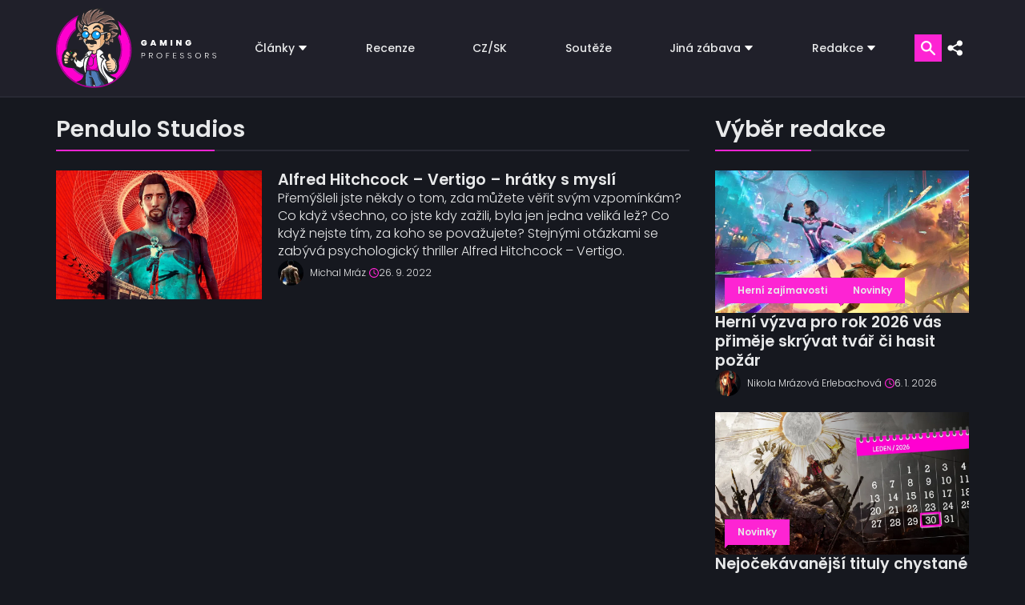

--- FILE ---
content_type: text/html; charset=UTF-8
request_url: https://www.gamingprofessors.cz/tag/pendulo-studios/
body_size: 28867
content:

<!DOCTYPE html>
<html lang="cs">

<head><script>if(navigator.userAgent.match(/MSIE|Internet Explorer/i)||navigator.userAgent.match(/Trident\/7\..*?rv:11/i)){var href=document.location.href;if(!href.match(/[?&]nowprocket/)){if(href.indexOf("?")==-1){if(href.indexOf("#")==-1){document.location.href=href+"?nowprocket=1"}else{document.location.href=href.replace("#","?nowprocket=1#")}}else{if(href.indexOf("#")==-1){document.location.href=href+"&nowprocket=1"}else{document.location.href=href.replace("#","&nowprocket=1#")}}}}</script><script>class RocketLazyLoadScripts{constructor(){this.v="1.2.3",this.triggerEvents=["keydown","mousedown","mousemove","touchmove","touchstart","touchend","wheel"],this.userEventHandler=this._triggerListener.bind(this),this.touchStartHandler=this._onTouchStart.bind(this),this.touchMoveHandler=this._onTouchMove.bind(this),this.touchEndHandler=this._onTouchEnd.bind(this),this.clickHandler=this._onClick.bind(this),this.interceptedClicks=[],window.addEventListener("pageshow",t=>{this.persisted=t.persisted}),window.addEventListener("DOMContentLoaded",()=>{this._preconnect3rdParties()}),this.delayedScripts={normal:[],async:[],defer:[]},this.trash=[],this.allJQueries=[]}_addUserInteractionListener(t){if(document.hidden){t._triggerListener();return}this.triggerEvents.forEach(e=>window.addEventListener(e,t.userEventHandler,{passive:!0})),window.addEventListener("touchstart",t.touchStartHandler,{passive:!0}),window.addEventListener("mousedown",t.touchStartHandler),document.addEventListener("visibilitychange",t.userEventHandler)}_removeUserInteractionListener(){this.triggerEvents.forEach(t=>window.removeEventListener(t,this.userEventHandler,{passive:!0})),document.removeEventListener("visibilitychange",this.userEventHandler)}_onTouchStart(t){"HTML"!==t.target.tagName&&(window.addEventListener("touchend",this.touchEndHandler),window.addEventListener("mouseup",this.touchEndHandler),window.addEventListener("touchmove",this.touchMoveHandler,{passive:!0}),window.addEventListener("mousemove",this.touchMoveHandler),t.target.addEventListener("click",this.clickHandler),this._renameDOMAttribute(t.target,"onclick","rocket-onclick"),this._pendingClickStarted())}_onTouchMove(t){window.removeEventListener("touchend",this.touchEndHandler),window.removeEventListener("mouseup",this.touchEndHandler),window.removeEventListener("touchmove",this.touchMoveHandler,{passive:!0}),window.removeEventListener("mousemove",this.touchMoveHandler),t.target.removeEventListener("click",this.clickHandler),this._renameDOMAttribute(t.target,"rocket-onclick","onclick"),this._pendingClickFinished()}_onTouchEnd(t){window.removeEventListener("touchend",this.touchEndHandler),window.removeEventListener("mouseup",this.touchEndHandler),window.removeEventListener("touchmove",this.touchMoveHandler,{passive:!0}),window.removeEventListener("mousemove",this.touchMoveHandler)}_onClick(t){t.target.removeEventListener("click",this.clickHandler),this._renameDOMAttribute(t.target,"rocket-onclick","onclick"),this.interceptedClicks.push(t),t.preventDefault(),t.stopPropagation(),t.stopImmediatePropagation(),this._pendingClickFinished()}_replayClicks(){window.removeEventListener("touchstart",this.touchStartHandler,{passive:!0}),window.removeEventListener("mousedown",this.touchStartHandler),this.interceptedClicks.forEach(t=>{t.target.dispatchEvent(new MouseEvent("click",{view:t.view,bubbles:!0,cancelable:!0}))})}_waitForPendingClicks(){return new Promise(t=>{this._isClickPending?this._pendingClickFinished=t:t()})}_pendingClickStarted(){this._isClickPending=!0}_pendingClickFinished(){this._isClickPending=!1}_renameDOMAttribute(t,e,r){t.hasAttribute&&t.hasAttribute(e)&&(event.target.setAttribute(r,event.target.getAttribute(e)),event.target.removeAttribute(e))}_triggerListener(){this._removeUserInteractionListener(this),"loading"===document.readyState?document.addEventListener("DOMContentLoaded",this._loadEverythingNow.bind(this)):this._loadEverythingNow()}_preconnect3rdParties(){let t=[];document.querySelectorAll("script[type=rocketlazyloadscript]").forEach(e=>{if(e.hasAttribute("src")){let r=new URL(e.src).origin;r!==location.origin&&t.push({src:r,crossOrigin:e.crossOrigin||"module"===e.getAttribute("data-rocket-type")})}}),t=[...new Map(t.map(t=>[JSON.stringify(t),t])).values()],this._batchInjectResourceHints(t,"preconnect")}async _loadEverythingNow(){this.lastBreath=Date.now(),this._delayEventListeners(this),this._delayJQueryReady(this),this._handleDocumentWrite(),this._registerAllDelayedScripts(),this._preloadAllScripts(),await this._loadScriptsFromList(this.delayedScripts.normal),await this._loadScriptsFromList(this.delayedScripts.defer),await this._loadScriptsFromList(this.delayedScripts.async);try{await this._triggerDOMContentLoaded(),await this._triggerWindowLoad()}catch(t){console.error(t)}window.dispatchEvent(new Event("rocket-allScriptsLoaded")),this._waitForPendingClicks().then(()=>{this._replayClicks()}),this._emptyTrash()}_registerAllDelayedScripts(){document.querySelectorAll("script[type=rocketlazyloadscript]").forEach(t=>{t.hasAttribute("data-rocket-src")?t.hasAttribute("async")&&!1!==t.async?this.delayedScripts.async.push(t):t.hasAttribute("defer")&&!1!==t.defer||"module"===t.getAttribute("data-rocket-type")?this.delayedScripts.defer.push(t):this.delayedScripts.normal.push(t):this.delayedScripts.normal.push(t)})}async _transformScript(t){return new Promise((await this._littleBreath(),navigator.userAgent.indexOf("Firefox/")>0||""===navigator.vendor)?e=>{let r=document.createElement("script");[...t.attributes].forEach(t=>{let e=t.nodeName;"type"!==e&&("data-rocket-type"===e&&(e="type"),"data-rocket-src"===e&&(e="src"),r.setAttribute(e,t.nodeValue))}),t.text&&(r.text=t.text),r.hasAttribute("src")?(r.addEventListener("load",e),r.addEventListener("error",e)):(r.text=t.text,e());try{t.parentNode.replaceChild(r,t)}catch(i){e()}}:async e=>{function r(){t.setAttribute("data-rocket-status","failed"),e()}try{let i=t.getAttribute("data-rocket-type"),n=t.getAttribute("data-rocket-src");t.text,i?(t.type=i,t.removeAttribute("data-rocket-type")):t.removeAttribute("type"),t.addEventListener("load",function r(){t.setAttribute("data-rocket-status","executed"),e()}),t.addEventListener("error",r),n?(t.removeAttribute("data-rocket-src"),t.src=n):t.src="data:text/javascript;base64,"+window.btoa(unescape(encodeURIComponent(t.text)))}catch(s){r()}})}async _loadScriptsFromList(t){let e=t.shift();return e&&e.isConnected?(await this._transformScript(e),this._loadScriptsFromList(t)):Promise.resolve()}_preloadAllScripts(){this._batchInjectResourceHints([...this.delayedScripts.normal,...this.delayedScripts.defer,...this.delayedScripts.async],"preload")}_batchInjectResourceHints(t,e){var r=document.createDocumentFragment();t.forEach(t=>{let i=t.getAttribute&&t.getAttribute("data-rocket-src")||t.src;if(i){let n=document.createElement("link");n.href=i,n.rel=e,"preconnect"!==e&&(n.as="script"),t.getAttribute&&"module"===t.getAttribute("data-rocket-type")&&(n.crossOrigin=!0),t.crossOrigin&&(n.crossOrigin=t.crossOrigin),t.integrity&&(n.integrity=t.integrity),r.appendChild(n),this.trash.push(n)}}),document.head.appendChild(r)}_delayEventListeners(t){let e={};function r(t,r){!function t(r){!e[r]&&(e[r]={originalFunctions:{add:r.addEventListener,remove:r.removeEventListener},eventsToRewrite:[]},r.addEventListener=function(){arguments[0]=i(arguments[0]),e[r].originalFunctions.add.apply(r,arguments)},r.removeEventListener=function(){arguments[0]=i(arguments[0]),e[r].originalFunctions.remove.apply(r,arguments)});function i(t){return e[r].eventsToRewrite.indexOf(t)>=0?"rocket-"+t:t}}(t),e[t].eventsToRewrite.push(r)}function i(t,e){let r=t[e];Object.defineProperty(t,e,{get:()=>r||function(){},set(i){t["rocket"+e]=r=i}})}r(document,"DOMContentLoaded"),r(window,"DOMContentLoaded"),r(window,"load"),r(window,"pageshow"),r(document,"readystatechange"),i(document,"onreadystatechange"),i(window,"onload"),i(window,"onpageshow")}_delayJQueryReady(t){let e;function r(r){if(r&&r.fn&&!t.allJQueries.includes(r)){r.fn.ready=r.fn.init.prototype.ready=function(e){return t.domReadyFired?e.bind(document)(r):document.addEventListener("rocket-DOMContentLoaded",()=>e.bind(document)(r)),r([])};let i=r.fn.on;r.fn.on=r.fn.init.prototype.on=function(){if(this[0]===window){function t(t){return t.split(" ").map(t=>"load"===t||0===t.indexOf("load.")?"rocket-jquery-load":t).join(" ")}"string"==typeof arguments[0]||arguments[0]instanceof String?arguments[0]=t(arguments[0]):"object"==typeof arguments[0]&&Object.keys(arguments[0]).forEach(e=>{let r=arguments[0][e];delete arguments[0][e],arguments[0][t(e)]=r})}return i.apply(this,arguments),this},t.allJQueries.push(r)}e=r}r(window.jQuery),Object.defineProperty(window,"jQuery",{get:()=>e,set(t){r(t)}})}async _triggerDOMContentLoaded(){this.domReadyFired=!0,await this._littleBreath(),document.dispatchEvent(new Event("rocket-DOMContentLoaded")),await this._littleBreath(),window.dispatchEvent(new Event("rocket-DOMContentLoaded")),await this._littleBreath(),document.dispatchEvent(new Event("rocket-readystatechange")),await this._littleBreath(),document.rocketonreadystatechange&&document.rocketonreadystatechange()}async _triggerWindowLoad(){await this._littleBreath(),window.dispatchEvent(new Event("rocket-load")),await this._littleBreath(),window.rocketonload&&window.rocketonload(),await this._littleBreath(),this.allJQueries.forEach(t=>t(window).trigger("rocket-jquery-load")),await this._littleBreath();let t=new Event("rocket-pageshow");t.persisted=this.persisted,window.dispatchEvent(t),await this._littleBreath(),window.rocketonpageshow&&window.rocketonpageshow({persisted:this.persisted})}_handleDocumentWrite(){let t=new Map;document.write=document.writeln=function(e){let r=document.currentScript;r||console.error("WPRocket unable to document.write this: "+e);let i=document.createRange(),n=r.parentElement,s=t.get(r);void 0===s&&(s=r.nextSibling,t.set(r,s));let a=document.createDocumentFragment();i.setStart(a,0),a.appendChild(i.createContextualFragment(e)),n.insertBefore(a,s)}}async _littleBreath(){Date.now()-this.lastBreath>45&&(await this._requestAnimFrame(),this.lastBreath=Date.now())}async _requestAnimFrame(){return document.hidden?new Promise(t=>setTimeout(t)):new Promise(t=>requestAnimationFrame(t))}_emptyTrash(){this.trash.forEach(t=>t.remove())}static run(){let t=new RocketLazyLoadScripts;t._addUserInteractionListener(t)}}RocketLazyLoadScripts.run();</script>
    <meta name="viewport" content="width=device-width, initial-scale=1, minimum-scale=1" />
    <script data-cfasync="false" data-no-defer="1" data-no-minify="1" data-no-optimize="1">var ewww_webp_supported=!1;function check_webp_feature(A,e){var w;e=void 0!==e?e:function(){},ewww_webp_supported?e(ewww_webp_supported):((w=new Image).onload=function(){ewww_webp_supported=0<w.width&&0<w.height,e&&e(ewww_webp_supported)},w.onerror=function(){e&&e(!1)},w.src="data:image/webp;base64,"+{alpha:"UklGRkoAAABXRUJQVlA4WAoAAAAQAAAAAAAAAAAAQUxQSAwAAAARBxAR/Q9ERP8DAABWUDggGAAAABQBAJ0BKgEAAQAAAP4AAA3AAP7mtQAAAA=="}[A])}check_webp_feature("alpha");</script><script data-cfasync="false" data-no-defer="1" data-no-minify="1" data-no-optimize="1">var Arrive=function(c,w){"use strict";if(c.MutationObserver&&"undefined"!=typeof HTMLElement){var r,a=0,u=(r=HTMLElement.prototype.matches||HTMLElement.prototype.webkitMatchesSelector||HTMLElement.prototype.mozMatchesSelector||HTMLElement.prototype.msMatchesSelector,{matchesSelector:function(e,t){return e instanceof HTMLElement&&r.call(e,t)},addMethod:function(e,t,r){var a=e[t];e[t]=function(){return r.length==arguments.length?r.apply(this,arguments):"function"==typeof a?a.apply(this,arguments):void 0}},callCallbacks:function(e,t){t&&t.options.onceOnly&&1==t.firedElems.length&&(e=[e[0]]);for(var r,a=0;r=e[a];a++)r&&r.callback&&r.callback.call(r.elem,r.elem);t&&t.options.onceOnly&&1==t.firedElems.length&&t.me.unbindEventWithSelectorAndCallback.call(t.target,t.selector,t.callback)},checkChildNodesRecursively:function(e,t,r,a){for(var i,n=0;i=e[n];n++)r(i,t,a)&&a.push({callback:t.callback,elem:i}),0<i.childNodes.length&&u.checkChildNodesRecursively(i.childNodes,t,r,a)},mergeArrays:function(e,t){var r,a={};for(r in e)e.hasOwnProperty(r)&&(a[r]=e[r]);for(r in t)t.hasOwnProperty(r)&&(a[r]=t[r]);return a},toElementsArray:function(e){return e=void 0!==e&&("number"!=typeof e.length||e===c)?[e]:e}}),e=(l.prototype.addEvent=function(e,t,r,a){a={target:e,selector:t,options:r,callback:a,firedElems:[]};return this._beforeAdding&&this._beforeAdding(a),this._eventsBucket.push(a),a},l.prototype.removeEvent=function(e){for(var t,r=this._eventsBucket.length-1;t=this._eventsBucket[r];r--)e(t)&&(this._beforeRemoving&&this._beforeRemoving(t),(t=this._eventsBucket.splice(r,1))&&t.length&&(t[0].callback=null))},l.prototype.beforeAdding=function(e){this._beforeAdding=e},l.prototype.beforeRemoving=function(e){this._beforeRemoving=e},l),t=function(i,n){var o=new e,l=this,s={fireOnAttributesModification:!1};return o.beforeAdding(function(t){var e=t.target;e!==c.document&&e!==c||(e=document.getElementsByTagName("html")[0]);var r=new MutationObserver(function(e){n.call(this,e,t)}),a=i(t.options);r.observe(e,a),t.observer=r,t.me=l}),o.beforeRemoving(function(e){e.observer.disconnect()}),this.bindEvent=function(e,t,r){t=u.mergeArrays(s,t);for(var a=u.toElementsArray(this),i=0;i<a.length;i++)o.addEvent(a[i],e,t,r)},this.unbindEvent=function(){var r=u.toElementsArray(this);o.removeEvent(function(e){for(var t=0;t<r.length;t++)if(this===w||e.target===r[t])return!0;return!1})},this.unbindEventWithSelectorOrCallback=function(r){var a=u.toElementsArray(this),i=r,e="function"==typeof r?function(e){for(var t=0;t<a.length;t++)if((this===w||e.target===a[t])&&e.callback===i)return!0;return!1}:function(e){for(var t=0;t<a.length;t++)if((this===w||e.target===a[t])&&e.selector===r)return!0;return!1};o.removeEvent(e)},this.unbindEventWithSelectorAndCallback=function(r,a){var i=u.toElementsArray(this);o.removeEvent(function(e){for(var t=0;t<i.length;t++)if((this===w||e.target===i[t])&&e.selector===r&&e.callback===a)return!0;return!1})},this},i=new function(){var s={fireOnAttributesModification:!1,onceOnly:!1,existing:!1};function n(e,t,r){return!(!u.matchesSelector(e,t.selector)||(e._id===w&&(e._id=a++),-1!=t.firedElems.indexOf(e._id)))&&(t.firedElems.push(e._id),!0)}var c=(i=new t(function(e){var t={attributes:!1,childList:!0,subtree:!0};return e.fireOnAttributesModification&&(t.attributes=!0),t},function(e,i){e.forEach(function(e){var t=e.addedNodes,r=e.target,a=[];null!==t&&0<t.length?u.checkChildNodesRecursively(t,i,n,a):"attributes"===e.type&&n(r,i)&&a.push({callback:i.callback,elem:r}),u.callCallbacks(a,i)})})).bindEvent;return i.bindEvent=function(e,t,r){t=void 0===r?(r=t,s):u.mergeArrays(s,t);var a=u.toElementsArray(this);if(t.existing){for(var i=[],n=0;n<a.length;n++)for(var o=a[n].querySelectorAll(e),l=0;l<o.length;l++)i.push({callback:r,elem:o[l]});if(t.onceOnly&&i.length)return r.call(i[0].elem,i[0].elem);setTimeout(u.callCallbacks,1,i)}c.call(this,e,t,r)},i},o=new function(){var a={};function i(e,t){return u.matchesSelector(e,t.selector)}var n=(o=new t(function(){return{childList:!0,subtree:!0}},function(e,r){e.forEach(function(e){var t=e.removedNodes,e=[];null!==t&&0<t.length&&u.checkChildNodesRecursively(t,r,i,e),u.callCallbacks(e,r)})})).bindEvent;return o.bindEvent=function(e,t,r){t=void 0===r?(r=t,a):u.mergeArrays(a,t),n.call(this,e,t,r)},o};d(HTMLElement.prototype),d(NodeList.prototype),d(HTMLCollection.prototype),d(HTMLDocument.prototype),d(Window.prototype);var n={};return s(i,n,"unbindAllArrive"),s(o,n,"unbindAllLeave"),n}function l(){this._eventsBucket=[],this._beforeAdding=null,this._beforeRemoving=null}function s(e,t,r){u.addMethod(t,r,e.unbindEvent),u.addMethod(t,r,e.unbindEventWithSelectorOrCallback),u.addMethod(t,r,e.unbindEventWithSelectorAndCallback)}function d(e){e.arrive=i.bindEvent,s(i,e,"unbindArrive"),e.leave=o.bindEvent,s(o,e,"unbindLeave")}}(window,void 0),ewww_webp_supported=!1;function check_webp_feature(e,t){var r;ewww_webp_supported?t(ewww_webp_supported):((r=new Image).onload=function(){ewww_webp_supported=0<r.width&&0<r.height,t(ewww_webp_supported)},r.onerror=function(){t(!1)},r.src="data:image/webp;base64,"+{alpha:"UklGRkoAAABXRUJQVlA4WAoAAAAQAAAAAAAAAAAAQUxQSAwAAAARBxAR/Q9ERP8DAABWUDggGAAAABQBAJ0BKgEAAQAAAP4AAA3AAP7mtQAAAA==",animation:"UklGRlIAAABXRUJQVlA4WAoAAAASAAAAAAAAAAAAQU5JTQYAAAD/////AABBTk1GJgAAAAAAAAAAAAAAAAAAAGQAAABWUDhMDQAAAC8AAAAQBxAREYiI/gcA"}[e])}function ewwwLoadImages(e){if(e){for(var t=document.querySelectorAll(".batch-image img, .image-wrapper a, .ngg-pro-masonry-item a, .ngg-galleria-offscreen-seo-wrapper a"),r=0,a=t.length;r<a;r++)ewwwAttr(t[r],"data-src",t[r].getAttribute("data-webp")),ewwwAttr(t[r],"data-thumbnail",t[r].getAttribute("data-webp-thumbnail"));for(var i=document.querySelectorAll("div.woocommerce-product-gallery__image"),r=0,a=i.length;r<a;r++)ewwwAttr(i[r],"data-thumb",i[r].getAttribute("data-webp-thumb"))}for(var n=document.querySelectorAll("video"),r=0,a=n.length;r<a;r++)ewwwAttr(n[r],"poster",e?n[r].getAttribute("data-poster-webp"):n[r].getAttribute("data-poster-image"));for(var o,l=document.querySelectorAll("img.ewww_webp_lazy_load"),r=0,a=l.length;r<a;r++)e&&(ewwwAttr(l[r],"data-lazy-srcset",l[r].getAttribute("data-lazy-srcset-webp")),ewwwAttr(l[r],"data-srcset",l[r].getAttribute("data-srcset-webp")),ewwwAttr(l[r],"data-lazy-src",l[r].getAttribute("data-lazy-src-webp")),ewwwAttr(l[r],"data-src",l[r].getAttribute("data-src-webp")),ewwwAttr(l[r],"data-orig-file",l[r].getAttribute("data-webp-orig-file")),ewwwAttr(l[r],"data-medium-file",l[r].getAttribute("data-webp-medium-file")),ewwwAttr(l[r],"data-large-file",l[r].getAttribute("data-webp-large-file")),null!=(o=l[r].getAttribute("srcset"))&&!1!==o&&o.includes("R0lGOD")&&ewwwAttr(l[r],"src",l[r].getAttribute("data-lazy-src-webp"))),l[r].className=l[r].className.replace(/\bewww_webp_lazy_load\b/,"");for(var s=document.querySelectorAll(".ewww_webp"),r=0,a=s.length;r<a;r++)e?(ewwwAttr(s[r],"srcset",s[r].getAttribute("data-srcset-webp")),ewwwAttr(s[r],"src",s[r].getAttribute("data-src-webp")),ewwwAttr(s[r],"data-orig-file",s[r].getAttribute("data-webp-orig-file")),ewwwAttr(s[r],"data-medium-file",s[r].getAttribute("data-webp-medium-file")),ewwwAttr(s[r],"data-large-file",s[r].getAttribute("data-webp-large-file")),ewwwAttr(s[r],"data-large_image",s[r].getAttribute("data-webp-large_image")),ewwwAttr(s[r],"data-src",s[r].getAttribute("data-webp-src"))):(ewwwAttr(s[r],"srcset",s[r].getAttribute("data-srcset-img")),ewwwAttr(s[r],"src",s[r].getAttribute("data-src-img"))),s[r].className=s[r].className.replace(/\bewww_webp\b/,"ewww_webp_loaded");window.jQuery&&jQuery.fn.isotope&&jQuery.fn.imagesLoaded&&(jQuery(".fusion-posts-container-infinite").imagesLoaded(function(){jQuery(".fusion-posts-container-infinite").hasClass("isotope")&&jQuery(".fusion-posts-container-infinite").isotope()}),jQuery(".fusion-portfolio:not(.fusion-recent-works) .fusion-portfolio-wrapper").imagesLoaded(function(){jQuery(".fusion-portfolio:not(.fusion-recent-works) .fusion-portfolio-wrapper").isotope()}))}function ewwwWebPInit(e){ewwwLoadImages(e),ewwwNggLoadGalleries(e),document.arrive(".ewww_webp",function(){ewwwLoadImages(e)}),document.arrive(".ewww_webp_lazy_load",function(){ewwwLoadImages(e)}),document.arrive("videos",function(){ewwwLoadImages(e)}),"loading"==document.readyState?document.addEventListener("DOMContentLoaded",ewwwJSONParserInit):("undefined"!=typeof galleries&&ewwwNggParseGalleries(e),ewwwWooParseVariations(e))}function ewwwAttr(e,t,r){null!=r&&!1!==r&&e.setAttribute(t,r)}function ewwwJSONParserInit(){"undefined"!=typeof galleries&&check_webp_feature("alpha",ewwwNggParseGalleries),check_webp_feature("alpha",ewwwWooParseVariations)}function ewwwWooParseVariations(e){if(e)for(var t=document.querySelectorAll("form.variations_form"),r=0,a=t.length;r<a;r++){var i=t[r].getAttribute("data-product_variations"),n=!1;try{for(var o in i=JSON.parse(i))void 0!==i[o]&&void 0!==i[o].image&&(void 0!==i[o].image.src_webp&&(i[o].image.src=i[o].image.src_webp,n=!0),void 0!==i[o].image.srcset_webp&&(i[o].image.srcset=i[o].image.srcset_webp,n=!0),void 0!==i[o].image.full_src_webp&&(i[o].image.full_src=i[o].image.full_src_webp,n=!0),void 0!==i[o].image.gallery_thumbnail_src_webp&&(i[o].image.gallery_thumbnail_src=i[o].image.gallery_thumbnail_src_webp,n=!0),void 0!==i[o].image.thumb_src_webp&&(i[o].image.thumb_src=i[o].image.thumb_src_webp,n=!0));n&&ewwwAttr(t[r],"data-product_variations",JSON.stringify(i))}catch(e){}}}function ewwwNggParseGalleries(e){if(e)for(var t in galleries){var r=galleries[t];galleries[t].images_list=ewwwNggParseImageList(r.images_list)}}function ewwwNggLoadGalleries(e){e&&document.addEventListener("ngg.galleria.themeadded",function(e,t){window.ngg_galleria._create_backup=window.ngg_galleria.create,window.ngg_galleria.create=function(e,t){var r=$(e).data("id");return galleries["gallery_"+r].images_list=ewwwNggParseImageList(galleries["gallery_"+r].images_list),window.ngg_galleria._create_backup(e,t)}})}function ewwwNggParseImageList(e){for(var t in e){var r=e[t];if(void 0!==r["image-webp"]&&(e[t].image=r["image-webp"],delete e[t]["image-webp"]),void 0!==r["thumb-webp"]&&(e[t].thumb=r["thumb-webp"],delete e[t]["thumb-webp"]),void 0!==r.full_image_webp&&(e[t].full_image=r.full_image_webp,delete e[t].full_image_webp),void 0!==r.srcsets)for(var a in r.srcsets)nggSrcset=r.srcsets[a],void 0!==r.srcsets[a+"-webp"]&&(e[t].srcsets[a]=r.srcsets[a+"-webp"],delete e[t].srcsets[a+"-webp"]);if(void 0!==r.full_srcsets)for(var i in r.full_srcsets)nggFSrcset=r.full_srcsets[i],void 0!==r.full_srcsets[i+"-webp"]&&(e[t].full_srcsets[i]=r.full_srcsets[i+"-webp"],delete e[t].full_srcsets[i+"-webp"])}return e}check_webp_feature("alpha",ewwwWebPInit);</script><meta name='robots' content='index, follow, max-image-preview:large, max-snippet:-1, max-video-preview:-1' />
	<style>img:is([sizes="auto" i], [sizes^="auto," i]) { contain-intrinsic-size: 3000px 1500px }</style>
	<!-- Google tag (gtag.js) Consent Mode dataLayer added by Site Kit -->
<script type="rocketlazyloadscript" data-rocket-type="text/javascript" id="google_gtagjs-js-consent-mode-data-layer">
/* <![CDATA[ */
window.dataLayer = window.dataLayer || [];function gtag(){dataLayer.push(arguments);}
gtag('consent', 'default', {"ad_personalization":"denied","ad_storage":"denied","ad_user_data":"denied","analytics_storage":"denied","functionality_storage":"denied","security_storage":"denied","personalization_storage":"denied","region":["AT","BE","BG","CH","CY","CZ","DE","DK","EE","ES","FI","FR","GB","GR","HR","HU","IE","IS","IT","LI","LT","LU","LV","MT","NL","NO","PL","PT","RO","SE","SI","SK"],"wait_for_update":500});
window._googlesitekitConsentCategoryMap = {"statistics":["analytics_storage"],"marketing":["ad_storage","ad_user_data","ad_personalization"],"functional":["functionality_storage","security_storage"],"preferences":["personalization_storage"]};
window._googlesitekitConsents = {"ad_personalization":"denied","ad_storage":"denied","ad_user_data":"denied","analytics_storage":"denied","functionality_storage":"denied","security_storage":"denied","personalization_storage":"denied","region":["AT","BE","BG","CH","CY","CZ","DE","DK","EE","ES","FI","FR","GB","GR","HR","HU","IE","IS","IT","LI","LT","LU","LV","MT","NL","NO","PL","PT","RO","SE","SI","SK"],"wait_for_update":500};
/* ]]> */
</script>
<!-- End Google tag (gtag.js) Consent Mode dataLayer added by Site Kit -->

	<!-- This site is optimized with the Yoast SEO plugin v25.8 - https://yoast.com/wordpress/plugins/seo/ -->
	<title>Pendulo Studios – články a recenze | Gaming Professors</title>
	<meta name="description" content="Pendulo Studios je španělské herní studio s dlouhou tradicí specializující se na komediální a detektivní point-and-click adventury." />
	<link rel="canonical" href="https://www.gamingprofessors.cz/tag/pendulo-studios/" />
	<meta property="og:locale" content="cs_CZ" />
	<meta property="og:type" content="article" />
	<meta property="og:title" content="Pendulo Studios – články a recenze | Gaming Professors" />
	<meta property="og:description" content="Pendulo Studios je španělské herní studio s dlouhou tradicí specializující se na komediální a detektivní point-and-click adventury." />
	<meta property="og:url" content="https://www.gamingprofessors.cz/tag/pendulo-studios/" />
	<meta property="og:site_name" content="Gaming Professors | Herní magazín, recenze her, hry na pc" />
	<meta name="twitter:card" content="summary_large_image" />
	<meta name="twitter:site" content="@GMG_Professors" />
	<script type="application/ld+json" class="yoast-schema-graph">{"@context":"https://schema.org","@graph":[{"@type":"CollectionPage","@id":"https://www.gamingprofessors.cz/tag/pendulo-studios/","url":"https://www.gamingprofessors.cz/tag/pendulo-studios/","name":"Pendulo Studios – články a recenze | Gaming Professors","isPartOf":{"@id":"https://www.gamingprofessors.cz/#website"},"primaryImageOfPage":{"@id":"https://www.gamingprofessors.cz/tag/pendulo-studios/#primaryimage"},"image":{"@id":"https://www.gamingprofessors.cz/tag/pendulo-studios/#primaryimage"},"thumbnailUrl":"https://www.gamingprofessors.cz/wp-content/uploads/2022/09/Alfred-Hitchcock-–-Vertigo-–-logias.jpg","description":"Pendulo Studios je španělské herní studio s dlouhou tradicí specializující se na komediální a detektivní point-and-click adventury.","breadcrumb":{"@id":"https://www.gamingprofessors.cz/tag/pendulo-studios/#breadcrumb"},"inLanguage":"cs"},{"@type":"ImageObject","inLanguage":"cs","@id":"https://www.gamingprofessors.cz/tag/pendulo-studios/#primaryimage","url":"https://www.gamingprofessors.cz/wp-content/uploads/2022/09/Alfred-Hitchcock-–-Vertigo-–-logias.jpg","contentUrl":"https://www.gamingprofessors.cz/wp-content/uploads/2022/09/Alfred-Hitchcock-–-Vertigo-–-logias.jpg","width":1153,"height":612,"caption":"Alfred Hitchcock – Vertigo – logiáš"},{"@type":"BreadcrumbList","@id":"https://www.gamingprofessors.cz/tag/pendulo-studios/#breadcrumb","itemListElement":[{"@type":"ListItem","position":1,"name":"Domů","item":"https://www.gamingprofessors.cz/"},{"@type":"ListItem","position":2,"name":"Pendulo Studios"}]},{"@type":"WebSite","@id":"https://www.gamingprofessors.cz/#website","url":"https://www.gamingprofessors.cz/","name":"Gaming Professors | Herní magazín, recenze her, hry na pc","description":"Herní magazín, kde naleznete exkluzivní recenze her, rozhovory a novinky. Hry na PC a konzole. PS4, PS5, Xbox, Nintendo Switch, Playstation.","publisher":{"@id":"https://www.gamingprofessors.cz/#organization"},"potentialAction":[{"@type":"SearchAction","target":{"@type":"EntryPoint","urlTemplate":"https://www.gamingprofessors.cz/?s={search_term_string}"},"query-input":{"@type":"PropertyValueSpecification","valueRequired":true,"valueName":"search_term_string"}}],"inLanguage":"cs"},{"@type":"Organization","@id":"https://www.gamingprofessors.cz/#organization","name":"Gaming Professors","url":"https://www.gamingprofessors.cz/","logo":{"@type":"ImageObject","inLanguage":"cs","@id":"https://www.gamingprofessors.cz/#/schema/logo/image/","url":"https://www.gamingprofessors.cz/wp-content/uploads/2020/11/favicon-100.jpg","contentUrl":"https://www.gamingprofessors.cz/wp-content/uploads/2020/11/favicon-100.jpg","width":512,"height":512,"caption":"Gaming Professors"},"image":{"@id":"https://www.gamingprofessors.cz/#/schema/logo/image/"},"sameAs":["https://www.facebook.com/GamingProfessors","https://x.com/GMG_Professors","https://www.instagram.com/gamingprofessors/"]}]}</script>
	<!-- / Yoast SEO plugin. -->


<link rel='dns-prefetch' href='//static.addtoany.com' />
<link rel='dns-prefetch' href='//www.googletagmanager.com' />

<link rel="alternate" type="application/rss+xml" title="Gaming Professors | Herní magazín, recenze her, hry na pc &raquo; RSS pro štítek Pendulo Studios" href="https://www.gamingprofessors.cz/tag/pendulo-studios/feed/" />
<!-- www.gamingprofessors.cz is managing ads with Advanced Ads 2.0.11 – https://wpadvancedads.com/ --><!--noptimize--><script type="rocketlazyloadscript" id="gamin-ready">
			window.advanced_ads_ready=function(e,a){a=a||"complete";var d=function(e){return"interactive"===a?"loading"!==e:"complete"===e};d(document.readyState)?e():document.addEventListener("readystatechange",(function(a){d(a.target.readyState)&&e()}),{once:"interactive"===a})},window.advanced_ads_ready_queue=window.advanced_ads_ready_queue||[];		</script>
		<!--/noptimize--><style id='wp-block-library-inline-css' type='text/css'>
:root{--wp-admin-theme-color:#007cba;--wp-admin-theme-color--rgb:0,124,186;--wp-admin-theme-color-darker-10:#006ba1;--wp-admin-theme-color-darker-10--rgb:0,107,161;--wp-admin-theme-color-darker-20:#005a87;--wp-admin-theme-color-darker-20--rgb:0,90,135;--wp-admin-border-width-focus:2px;--wp-block-synced-color:#7a00df;--wp-block-synced-color--rgb:122,0,223;--wp-bound-block-color:var(--wp-block-synced-color)}@media (min-resolution:192dpi){:root{--wp-admin-border-width-focus:1.5px}}.wp-element-button{cursor:pointer}:root{--wp--preset--font-size--normal:16px;--wp--preset--font-size--huge:42px}:root .has-very-light-gray-background-color{background-color:#eee}:root .has-very-dark-gray-background-color{background-color:#313131}:root .has-very-light-gray-color{color:#eee}:root .has-very-dark-gray-color{color:#313131}:root .has-vivid-green-cyan-to-vivid-cyan-blue-gradient-background{background:linear-gradient(135deg,#00d084,#0693e3)}:root .has-purple-crush-gradient-background{background:linear-gradient(135deg,#34e2e4,#4721fb 50%,#ab1dfe)}:root .has-hazy-dawn-gradient-background{background:linear-gradient(135deg,#faaca8,#dad0ec)}:root .has-subdued-olive-gradient-background{background:linear-gradient(135deg,#fafae1,#67a671)}:root .has-atomic-cream-gradient-background{background:linear-gradient(135deg,#fdd79a,#004a59)}:root .has-nightshade-gradient-background{background:linear-gradient(135deg,#330968,#31cdcf)}:root .has-midnight-gradient-background{background:linear-gradient(135deg,#020381,#2874fc)}.has-regular-font-size{font-size:1em}.has-larger-font-size{font-size:2.625em}.has-normal-font-size{font-size:var(--wp--preset--font-size--normal)}.has-huge-font-size{font-size:var(--wp--preset--font-size--huge)}.has-text-align-center{text-align:center}.has-text-align-left{text-align:left}.has-text-align-right{text-align:right}#end-resizable-editor-section{display:none}.aligncenter{clear:both}.items-justified-left{justify-content:flex-start}.items-justified-center{justify-content:center}.items-justified-right{justify-content:flex-end}.items-justified-space-between{justify-content:space-between}.screen-reader-text{border:0;clip-path:inset(50%);height:1px;margin:-1px;overflow:hidden;padding:0;position:absolute;width:1px;word-wrap:normal!important}.screen-reader-text:focus{background-color:#ddd;clip-path:none;color:#444;display:block;font-size:1em;height:auto;left:5px;line-height:normal;padding:15px 23px 14px;text-decoration:none;top:5px;width:auto;z-index:100000}html :where(.has-border-color){border-style:solid}html :where([style*=border-top-color]){border-top-style:solid}html :where([style*=border-right-color]){border-right-style:solid}html :where([style*=border-bottom-color]){border-bottom-style:solid}html :where([style*=border-left-color]){border-left-style:solid}html :where([style*=border-width]){border-style:solid}html :where([style*=border-top-width]){border-top-style:solid}html :where([style*=border-right-width]){border-right-style:solid}html :where([style*=border-bottom-width]){border-bottom-style:solid}html :where([style*=border-left-width]){border-left-style:solid}html :where(img[class*=wp-image-]){height:auto;max-width:100%}:where(figure){margin:0 0 1em}html :where(.is-position-sticky){--wp-admin--admin-bar--position-offset:var(--wp-admin--admin-bar--height,0px)}@media screen and (max-width:600px){html :where(.is-position-sticky){--wp-admin--admin-bar--position-offset:0px}}
</style>
<link rel='stylesheet' id='gn-frontend-gnfollow-style-css' href='https://www.gamingprofessors.cz/wp-content/plugins/gn-publisher/assets/css/gn-frontend-gnfollow.min.css?ver=1.5.23' type='text/css' media='all' />
<link rel='stylesheet' id='cmplz-general-css' href='https://www.gamingprofessors.cz/wp-content/plugins/complianz-gdpr/assets/css/cookieblocker.min.css?ver=1756587691' type='text/css' media='all' />
<link data-minify="1" rel='stylesheet' id='main-styles-css' href='https://www.gamingprofessors.cz/wp-content/cache/min/1/wp-content/themes/gp-starter/css/style.css?ver=1756587370' type='text/css' media='' />
<link rel='stylesheet' id='addtoany-css' href='https://www.gamingprofessors.cz/wp-content/plugins/add-to-any/addtoany.min.css?ver=1.16' type='text/css' media='all' />
<script type="rocketlazyloadscript" data-rocket-type="text/javascript" id="addtoany-core-js-before">
/* <![CDATA[ */
window.a2a_config=window.a2a_config||{};a2a_config.callbacks=[];a2a_config.overlays=[];a2a_config.templates={};a2a_localize = {
	Share: "Share",
	Save: "Save",
	Subscribe: "Subscribe",
	Email: "Email",
	Bookmark: "Bookmark",
	ShowAll: "Show all",
	ShowLess: "Show less",
	FindServices: "Find service(s)",
	FindAnyServiceToAddTo: "Instantly find any service to add to",
	PoweredBy: "Powered by",
	ShareViaEmail: "Share via email",
	SubscribeViaEmail: "Subscribe via email",
	BookmarkInYourBrowser: "Bookmark in your browser",
	BookmarkInstructions: "Press Ctrl+D or \u2318+D to bookmark this page",
	AddToYourFavorites: "Add to your favorites",
	SendFromWebOrProgram: "Send from any email address or email program",
	EmailProgram: "Email program",
	More: "More&#8230;",
	ThanksForSharing: "Thanks for sharing!",
	ThanksForFollowing: "Thanks for following!"
};
/* ]]> */
</script>
<script type="rocketlazyloadscript" data-rocket-type="text/javascript" defer data-rocket-src="https://static.addtoany.com/menu/page.js" id="addtoany-core-js"></script>
<script type="rocketlazyloadscript" data-rocket-type="text/javascript" data-rocket-src="https://www.gamingprofessors.cz/wp-includes/js/jquery/jquery.min.js?ver=3.7.1" id="jquery-core-js"></script>
<script type="rocketlazyloadscript" data-rocket-type="text/javascript" data-rocket-src="https://www.gamingprofessors.cz/wp-includes/js/jquery/jquery-migrate.min.js?ver=3.4.1" id="jquery-migrate-js" defer></script>
<script type="rocketlazyloadscript" data-rocket-type="text/javascript" defer data-rocket-src="https://www.gamingprofessors.cz/wp-content/plugins/add-to-any/addtoany.min.js?ver=1.1" id="addtoany-jquery-js"></script>
<script type="text/javascript" id="loadmore-js-extra">
/* <![CDATA[ */
var loadmore_params = {"ajaxurl":"https:\/\/www.gamingprofessors.cz\/wp-admin\/admin-ajax.php","posts":"{\"post_type\":\"post\",\"orderby\":\"date\",\"taxonomy\":\"post_tag\",\"term\":\"pendulo-studios\",\"order\":\"DESC\",\"paged\":1,\"posts_per_page\":12,\"ignore_sticky_posts\":1,\"error\":\"\",\"m\":\"\",\"p\":0,\"post_parent\":\"\",\"subpost\":\"\",\"subpost_id\":\"\",\"attachment\":\"\",\"attachment_id\":0,\"name\":\"\",\"pagename\":\"\",\"page_id\":0,\"second\":\"\",\"minute\":\"\",\"hour\":\"\",\"day\":0,\"monthnum\":0,\"year\":0,\"w\":0,\"category_name\":\"\",\"tag\":\"\",\"cat\":\"\",\"tag_id\":1428,\"author\":\"\",\"author_name\":\"\",\"feed\":\"\",\"tb\":\"\",\"meta_key\":\"\",\"meta_value\":\"\",\"preview\":\"\",\"s\":\"\",\"sentence\":\"\",\"title\":\"\",\"fields\":\"all\",\"menu_order\":\"\",\"embed\":\"\",\"category__in\":[],\"category__not_in\":[],\"category__and\":[],\"post__in\":[],\"post__not_in\":[],\"post_name__in\":[],\"tag__in\":[],\"tag__not_in\":[],\"tag__and\":[],\"tag_slug__in\":[],\"tag_slug__and\":[],\"post_parent__in\":[],\"post_parent__not_in\":[],\"author__in\":[],\"author__not_in\":[],\"search_columns\":[],\"suppress_filters\":false,\"cache_results\":true,\"update_post_term_cache\":true,\"update_menu_item_cache\":false,\"lazy_load_term_meta\":true,\"update_post_meta_cache\":true,\"nopaging\":false,\"comments_per_page\":\"50\",\"no_found_rows\":false}","current_page":"1","max_page":"1","preview_format":"\"includes\\\/post-previews\\\/main-default\"","nonce":"e9c12aae1c","is_infinite":"1"};
/* ]]> */
</script>
<script type="rocketlazyloadscript" data-minify="1" data-rocket-type="text/javascript" data-rocket-src="https://www.gamingprofessors.cz/wp-content/cache/min/1/wp-content/themes/gp-starter/js/loadmore.js?ver=1756587370" id="loadmore-js" defer></script>

<!-- Google tag (gtag.js) snippet added by Site Kit -->
<!-- Google Analytics snippet added by Site Kit -->
<script type="rocketlazyloadscript" data-rocket-type="text/javascript" data-rocket-src="https://www.googletagmanager.com/gtag/js?id=GT-PLT5Z2" id="google_gtagjs-js" async></script>
<script type="rocketlazyloadscript" data-rocket-type="text/javascript" id="google_gtagjs-js-after">
/* <![CDATA[ */
window.dataLayer = window.dataLayer || [];function gtag(){dataLayer.push(arguments);}
gtag("set","linker",{"domains":["www.gamingprofessors.cz"]});
gtag("js", new Date());
gtag("set", "developer_id.dZTNiMT", true);
gtag("config", "GT-PLT5Z2");
/* ]]> */
</script>
<link rel="https://api.w.org/" href="https://www.gamingprofessors.cz/wp-json/" /><link rel="alternate" title="JSON" type="application/json" href="https://www.gamingprofessors.cz/wp-json/wp/v2/tags/1428" /><link rel="EditURI" type="application/rsd+xml" title="RSD" href="https://www.gamingprofessors.cz/xmlrpc.php?rsd" />
<meta name="generator" content="WordPress 6.8.3" />
<meta name="generator" content="Site Kit by Google 1.160.1" />			<style>.cmplz-hidden {
					display: none !important;
				}</style>
<!-- Google AdSense meta tags added by Site Kit -->
<meta name="google-adsense-platform-account" content="ca-host-pub-2644536267352236">
<meta name="google-adsense-platform-domain" content="sitekit.withgoogle.com">
<!-- End Google AdSense meta tags added by Site Kit -->
<noscript><style>.lazyload[data-src]{display:none !important;}</style></noscript><style>.lazyload{background-image:none !important;}.lazyload:before{background-image:none !important;}</style><link rel="icon" href="https://www.gamingprofessors.cz/wp-content/uploads/2020/12/cropped-favicon-32x32.png" sizes="32x32" />
<link rel="icon" href="https://www.gamingprofessors.cz/wp-content/uploads/2020/12/cropped-favicon-192x192.png" sizes="192x192" />
<link rel="apple-touch-icon" href="https://www.gamingprofessors.cz/wp-content/uploads/2020/12/cropped-favicon-180x180.png" />
<meta name="msapplication-TileImage" content="https://www.gamingprofessors.cz/wp-content/uploads/2020/12/cropped-favicon-270x270.png" />
<noscript><style id="rocket-lazyload-nojs-css">.rll-youtube-player, [data-lazy-src]{display:none !important;}</style></noscript>
</head>



<body class="archive tag tag-pendulo-studios tag-1428 wp-theme-gp-starter aa-prefix-gamin-">
<script data-cfasync="false" data-no-defer="1" data-no-minify="1" data-no-optimize="1">if(typeof ewww_webp_supported==="undefined"){var ewww_webp_supported=!1}if(ewww_webp_supported){document.body.classList.add("webp-support")}</script>

    <header class="fixed top-0 left-0 z-30 w-full border-b-2 large:px-6 bg-background-light border-tertiary-dark">
        <nav class="max-w-[var(--container-width)] text-sm font-medium mx-auto px-0 flex content-center justify-start h-[50px] large:h-[120px]">
            <a href="https://www.gamingprofessors.cz" aria-label="Gaming Professors | Herní magazín, recenze her, hry na pc"  class="flex items-center py-1 large:py-3">
                <img class="object-contain max-h-[100px] hidden large:block" src="data:image/svg+xml,%3Csvg%20xmlns='http://www.w3.org/2000/svg'%20viewBox='0%200%20200%20100'%3E%3C/svg%3E" width="200" height="100" alt="Gaming Professors | Herní magazín, recenze her, hry na pc" data-lazy-src="https://www.gamingprofessors.cz/wp-content/themes/gp-starter/assets/images/logo.svg"><noscript><img class="object-contain max-h-[100px] hidden large:block" src="https://www.gamingprofessors.cz/wp-content/themes/gp-starter/assets/images/logo.svg" width="200" height="100" alt="Gaming Professors | Herní magazín, recenze her, hry na pc"></noscript>
                <img class="large:hidden object-contain max-h-[45px]" src="data:image/svg+xml,%3Csvg%20xmlns='http://www.w3.org/2000/svg'%20viewBox='0%200%20246%2050'%3E%3C/svg%3E" width="246" height="50" alt="Gaming Professors | Herní magazín, recenze her, hry na pc" data-lazy-src="https://www.gamingprofessors.cz/wp-content/themes/gp-starter/assets/images/logo-mobile.svg"><noscript><img class="large:hidden object-contain max-h-[45px]" src="https://www.gamingprofessors.cz/wp-content/themes/gp-starter/assets/images/logo-mobile.svg" width="246" height="50" alt="Gaming Professors | Herní magazín, recenze her, hry na pc"></noscript>
            </a>
            <!-- Dekstop menu links -->
                            <ul class="items-stretch justify-between hidden mx-8 large:flex grow">
                    
                                                    <li class="relative flex  items-center justify-center h-full px-4 group js-toggleable">
                                <span class="transition-colors duration-300 group-hover:text-secondary select-none">Články</span>
                                <span style="--mask-img: url('https://www.gamingprofessors.cz/wp-content/themes/gp-starter/assets/images/caret-left.svg')" class="cs-mask transition-colors ml-1 duration-300 group-hover:bg-secondary select-none w-3 h-3 -rotate-90 bg-primary-light"></span>
                                                                    <ul class="js-toggleable-content absolute bottom-0 whitespace-nowrap left-0 translate-y-full transition-all duration-300 bg-background-light min-w-[150px] opacity-0 [&.is-active]:opacity-100 pointer-events-none [&.is-active]:pointer-events-auto">
                                                                                    <li class="block">
                                                            <a href="https://www.gamingprofessors.cz/clanky/novinky/" target="_self" class="cs-no-highlight block px-5 py-4 transition-colors duration-300 hover:bg-secondary" >
            Novinky        </a>
    


                                            </li>
                                                                                    <li class="block">
                                                            <a href="https://www.gamingprofessors.cz/clanky/rozhovory/" target="_self" class="cs-no-highlight block px-5 py-4 transition-colors duration-300 hover:bg-secondary" >
            Rozhovory        </a>
    


                                            </li>
                                                                                    <li class="block">
                                                            <a href="https://www.gamingprofessors.cz/clanky/retrohrani/" target="_self" class="cs-no-highlight block px-5 py-4 transition-colors duration-300 hover:bg-secondary" >
            Retro hry        </a>
    


                                            </li>
                                                                                    <li class="block">
                                                            <a href="https://www.gamingprofessors.cz/clanky/herni-zajimavosti/" target="_self" class="cs-no-highlight block px-5 py-4 transition-colors duration-300 hover:bg-secondary" >
            Herní zajímavosti        </a>
    


                                            </li>
                                                                                    <li class="block">
                                                            <a href="https://www.gamingprofessors.cz/clanky/hardware/" target="_self" class="cs-no-highlight block px-5 py-4 transition-colors duration-300 hover:bg-secondary" >
            Hardware        </a>
    


                                            </li>
                                                                                    <li class="block">
                                                            <a href="https://www.gamingprofessors.cz/clanky/reportaze/" target="_self" class="cs-no-highlight block px-5 py-4 transition-colors duration-300 hover:bg-secondary" >
            Reportáže        </a>
    


                                            </li>
                                                                                    <li class="block">
                                                            <a href="https://www.gamingprofessors.cz/clanky/e-sport/" target="_self" class="cs-no-highlight block px-5 py-4 transition-colors duration-300 hover:bg-secondary" >
            E-sport        </a>
    


                                            </li>
                                                                                    <li class="block">
                                                            <a href="https://www.gamingprofessors.cz/clanky/dojmy-ze-hry/" target="_self" class="cs-no-highlight block px-5 py-4 transition-colors duration-300 hover:bg-secondary" >
            Dojmy ze hry        </a>
    


                                            </li>
                                                                            </ul>
                                                            </li>
                        
                                                <li class="group h-full px-4 after:transition-all after:duration-300 after:content-[''] after:block after:h-[3px] relative after:absolute after:bottom-0  after:right-0 after:w-0 hover:after:w-full hover:after:bg-secondary">
                                            <a href="https://www.gamingprofessors.cz/clanky/recenze/" target="_self" class="transition-colors h-full flex items-center justify-center duration-300 group-hover:text-secondary" >
            Recenze        </a>
    


                            </li>
                        
                        
                                                <li class="group h-full px-4 after:transition-all after:duration-300 after:content-[''] after:block after:h-[3px] relative after:absolute after:bottom-0  after:right-0 after:w-0 hover:after:w-full hover:after:bg-secondary">
                                            <a href="https://www.gamingprofessors.cz/clanky/cz-sk/" target="_self" class="transition-colors h-full flex items-center justify-center duration-300 group-hover:text-secondary" >
            CZ/SK        </a>
    


                            </li>
                        
                        
                                                <li class="group h-full px-4 after:transition-all after:duration-300 after:content-[''] after:block after:h-[3px] relative after:absolute after:bottom-0  after:right-0 after:w-0 hover:after:w-full hover:after:bg-secondary">
                                            <a href="https://www.gamingprofessors.cz/clanky/souteze/" target="_self" class="transition-colors h-full flex items-center justify-center duration-300 group-hover:text-secondary" >
            Soutěže        </a>
    


                            </li>
                        
                        
                    
                                                    <li class="relative flex  items-center justify-center h-full px-4 group js-toggleable">
                                <span class="transition-colors duration-300 group-hover:text-secondary select-none">Jiná zábava</span>
                                <span style="--mask-img: url('https://www.gamingprofessors.cz/wp-content/themes/gp-starter/assets/images/caret-left.svg')" class="cs-mask transition-colors ml-1 duration-300 group-hover:bg-secondary select-none w-3 h-3 -rotate-90 bg-primary-light"></span>
                                                                    <ul class="js-toggleable-content absolute bottom-0 whitespace-nowrap left-0 translate-y-full transition-all duration-300 bg-background-light min-w-[150px] opacity-0 [&.is-active]:opacity-100 pointer-events-none [&.is-active]:pointer-events-auto">
                                                                                    <li class="block">
                                                            <a href="https://www.gamingprofessors.cz/clanky/deskove-hry/" target="_self" class="cs-no-highlight block px-5 py-4 transition-colors duration-300 hover:bg-secondary" >
            Deskové hry        </a>
    


                                            </li>
                                                                                    <li class="block">
                                                            <a href="https://www.gamingprofessors.cz/clanky/knihy-a-komiksy/" target="_self" class="cs-no-highlight block px-5 py-4 transition-colors duration-300 hover:bg-secondary" >
            Knihy a komiksy        </a>
    


                                            </li>
                                                                                    <li class="block">
                                                            <a href="https://www.gamingprofessors.cz/clanky/filmy-a-serialy/" target="_self" class="cs-no-highlight block px-5 py-4 transition-colors duration-300 hover:bg-secondary" >
            Filmy a seriály        </a>
    


                                            </li>
                                                                                    <li class="block">
                                                            <a href="https://www.gamingprofessors.cz/clanky/sberatelstvi/" target="_self" class="cs-no-highlight block px-5 py-4 transition-colors duration-300 hover:bg-secondary" >
            Sběratelství        </a>
    


                                            </li>
                                                                                    <li class="block">
                                                            <a href="https://www.gamingprofessors.cz/clanky/kvizy/" target="_self" class="cs-no-highlight block px-5 py-4 transition-colors duration-300 hover:bg-secondary" >
            Kvízy        </a>
    


                                            </li>
                                                                            </ul>
                                                            </li>
                        
                    
                                                    <li class="relative flex  items-center justify-center h-full px-4 group js-toggleable">
                                <span class="transition-colors duration-300 group-hover:text-secondary select-none">Redakce</span>
                                <span style="--mask-img: url('https://www.gamingprofessors.cz/wp-content/themes/gp-starter/assets/images/caret-left.svg')" class="cs-mask transition-colors ml-1 duration-300 group-hover:bg-secondary select-none w-3 h-3 -rotate-90 bg-primary-light"></span>
                                                                    <ul class="js-toggleable-content absolute bottom-0 whitespace-nowrap left-0 translate-y-full transition-all duration-300 bg-background-light min-w-[150px] opacity-0 [&.is-active]:opacity-100 pointer-events-none [&.is-active]:pointer-events-auto">
                                                                                    <li class="block">
                                                            <a href="https://www.gamingprofessors.cz/redakce/" target="_self" class="cs-no-highlight block px-5 py-4 transition-colors duration-300 hover:bg-secondary" >
            O redakci        </a>
    


                                            </li>
                                                                                    <li class="block">
                                                            <a href="https://www.gamingprofessors.cz/reklama/" target="_self" class="cs-no-highlight block px-5 py-4 transition-colors duration-300 hover:bg-secondary" >
            Reklama        </a>
    


                                            </li>
                                                                                    <li class="block">
                                                            <a href="https://www.gamingprofessors.cz/partneri/" target="_self" class="cs-no-highlight block px-5 py-4 transition-colors duration-300 hover:bg-secondary" >
            Naši partneři        </a>
    


                                            </li>
                                                                                    <li class="block">
                                                            <a href="https://www.gamingprofessors.cz/podporte-nas/" target="_self" class="cs-no-highlight block px-5 py-4 transition-colors duration-300 hover:bg-secondary" >
            Podpořte nás        </a>
    


                                            </li>
                                                                            </ul>
                                                            </li>
                        
                                    </ul>
            
            <!-- icons, sharer and burgerst -->
            <div class="flex items-center justify-start gap-1 ml-auto mr-2 text-xl leading-none large:mr-0 text-primary-light">
                <div class="flex items-center justify-center h-[40px] w-[40px] large:h-[34px] large:w-[34px] transition-colors duration-300 bg-secondary hover:bg-primary-light group" onclick="searchbar.toggle()">

                    <span style="--mask-img: url('https://www.gamingprofessors.cz/wp-content/themes/gp-starter/assets/images/search.svg')" class="cs-mask ap-transition-colors  w-[24px] h-[24px] bg-primary-light  group-hover:bg-secondary"></span>
                </div>
                <div onclick="debounce(mobileMenu.toggle(this),100)" class="flex items-center justify-center overflow-hidden js-mobileToggler h-[42px] w-[40px] large:h-[30px] large:w-[34px] large:hidden">
                    <span style="--mask-img: url('https://www.gamingprofessors.cz/wp-content/themes/gp-starter/assets/images/bars.svg')" class="cs-mask transition-colors js-mobileTogglerIcon-open  w-[24px] h-[24px] bg-primary-light  hover:bg-secondary"></span>
                    <span style="--mask-img: url('https://www.gamingprofessors.cz/wp-content/themes/gp-starter/assets/images/close.svg')" class="cs-mask transition-colors js-mobileTogglerIcon-close hidden  w-[24px] h-[24px] bg-primary-light  hover:bg-secondary"></span>
                </div>
                <div class="relative js-toggleable items-center justify-center h-[34px] w-[34px] hidden transition-all duration-500 large:flex group">
                    <div class="flex items-center justify-center">
                        <span style="--mask-img: url('https://www.gamingprofessors.cz/wp-content/themes/gp-starter/assets/images/share.svg')" class="cs-mask transition-colors  w-[24px] h-[24px] bg-primary-light  hover:bg-secondary"></span>
                    </div>
                    <div class="js-toggleable-content absolute bottom-0 right-0 transition-all duration-300 translate-x-full translate-y-full opacity-0 pointer-events-none min-w-max  [&.is-active]:opacity-100 [&.is-active]:pointer-events-auto [&.is-active]:translate-x-0 bg-background-light">
                            <ul class="flex flex-wrap justify-start gap-1 mt-1 text-xl leading-none text-primary-light">
                    <li>
                <a href="https://www.facebook.com/GamingProfessors" aria-label="Sociální síť https://www.facebook.com/GamingProfessors" class="h-[34px] w-[34px] cs-no-highlight flex items-center justify-center transition-all duration-500 bg-tertiary hover:bg-secondary hover:scale-110 ">

                    <span style="--mask-img: url('https://www.gamingprofessors.cz/wp-content/uploads/2023/09/facebook.svg')" class="cs-mask bg-white w-5 h-5"></span>
                </a>
            </li>
                    <li>
                <a href="https://www.instagram.com/gamingprofessors/" aria-label="Sociální síť https://www.instagram.com/gamingprofessors/" class="h-[34px] w-[34px] cs-no-highlight flex items-center justify-center transition-all duration-500 bg-tertiary hover:bg-secondary hover:scale-110 ">

                    <span style="--mask-img: url('https://www.gamingprofessors.cz/wp-content/uploads/2023/09/instagram.svg')" class="cs-mask bg-white w-5 h-5"></span>
                </a>
            </li>
                    <li>
                <a href="https://twitter.com/GMG_Professors" aria-label="Sociální síť https://twitter.com/GMG_Professors" class="h-[34px] w-[34px] cs-no-highlight flex items-center justify-center transition-all duration-500 bg-tertiary hover:bg-secondary hover:scale-110 ">

                    <span style="--mask-img: url('https://www.gamingprofessors.cz/wp-content/uploads/2023/09/brand-x.svg')" class="cs-mask bg-white w-5 h-5"></span>
                </a>
            </li>
                    <li>
                <a href="https://www.youtube.com/c/GamingProfessors" aria-label="Sociální síť https://www.youtube.com/c/GamingProfessors" class="h-[34px] w-[34px] cs-no-highlight flex items-center justify-center transition-all duration-500 bg-tertiary hover:bg-secondary hover:scale-110 ">

                    <span style="--mask-img: url('https://www.gamingprofessors.cz/wp-content/uploads/2023/09/youtube.svg')" class="cs-mask bg-white w-5 h-5"></span>
                </a>
            </li>
                    <li>
                <a href="https://www.twitch.tv/gamingprofessors" aria-label="Sociální síť https://www.twitch.tv/gamingprofessors" class="h-[34px] w-[34px] cs-no-highlight flex items-center justify-center transition-all duration-500 bg-tertiary hover:bg-secondary hover:scale-110 ">

                    <span style="--mask-img: url('https://www.gamingprofessors.cz/wp-content/uploads/2023/09/twitch.svg')" class="cs-mask bg-white w-5 h-5"></span>
                </a>
            </li>
                    <li>
                <a href="https://store.steampowered.com/curator/34526713/" aria-label="Sociální síť https://store.steampowered.com/curator/34526713/" class="h-[34px] w-[34px] cs-no-highlight flex items-center justify-center transition-all duration-500 bg-tertiary hover:bg-secondary hover:scale-110 ">

                    <span style="--mask-img: url('https://www.gamingprofessors.cz/wp-content/uploads/2023/09/steam.svg')" class="cs-mask bg-white w-5 h-5"></span>
                </a>
            </li>
            </ul>
                    </div>
                </div>
            </div>

            <!-- Header content -->
        </nav>
    </header>



<div style="--var-pt: 245px;" class="extraLarge:extraLarge:pt-[var(--var-pt)]  min-w-full min-h-screen  mt-[50px] large:mt-[120px]">
		<div class="max-w-[calc(var(--container-width)+48px)] p-6 bg-background mx-auto grid medium:grid-cols-[5fr,2fr] grid-cols-1 gap-8 relative z-10">
		<main>
			<div class="mb-0 mb-xl-5">
			</div>
			<h1 class="h2-like ap-underlined"> Pendulo Studios </h1>
			<div class="grid grid-cols-1 gap-3 mb-6 ajax-container">
				<article class="grid grid-cols-1 gap-5 mb-5 large:grid-cols-[8fr,16fr] min-h-0 ">
    <a href="https://www.gamingprofessors.cz/alfred-hitchcock-vertigo-hratky-s-mysli/" aria-label="Alfred Hitchcock – Vertigo – hrátky s myslí" class="min-w-0 relative">
        <div class="aspect-w-16 aspect-h-8 overflow-hidden large:aspect-h-10 cs-coverbox group   bg-background-light">

            <img width="1024" height="544" src="data:image/svg+xml,%3Csvg%20xmlns='http://www.w3.org/2000/svg'%20viewBox='0%200%201024%20544'%3E%3C/svg%3E" class="ap-transition-image group-hover:scale-110 group-hover:opacity-80 wp-post-image ewww_webp_lazy_load" alt="Alfred Hitchcock – Vertigo – logiáš" decoding="async" data-lazy-srcset="https://www.gamingprofessors.cz/wp-content/uploads/2022/09/Alfred-Hitchcock-–-Vertigo-–-logias-1024x544.jpg 1024w, https://www.gamingprofessors.cz/wp-content/uploads/2022/09/Alfred-Hitchcock-–-Vertigo-–-logias-300x159.jpg 300w, https://www.gamingprofessors.cz/wp-content/uploads/2022/09/Alfred-Hitchcock-–-Vertigo-–-logias-768x408.jpg 768w, https://www.gamingprofessors.cz/wp-content/uploads/2022/09/Alfred-Hitchcock-–-Vertigo-–-logias.jpg 1153w" data-lazy-sizes="(max-width: 1024px) 100vw, 1024px" data-lazy-src="https://www.gamingprofessors.cz/wp-content/uploads/2022/09/Alfred-Hitchcock-–-Vertigo-–-logias-1024x544.jpg" data-lazy-src-webp="https://www.gamingprofessors.cz/wp-content/uploads/2022/09/Alfred-Hitchcock-–-Vertigo-–-logias-1024x544.jpg.webp" data-lazy-srcset-webp="https://www.gamingprofessors.cz/wp-content/uploads/2022/09/Alfred-Hitchcock-–-Vertigo-–-logias-1024x544.jpg.webp 1024w, https://www.gamingprofessors.cz/wp-content/uploads/2022/09/Alfred-Hitchcock-–-Vertigo-–-logias-300x159.jpg 300w, https://www.gamingprofessors.cz/wp-content/uploads/2022/09/Alfred-Hitchcock-–-Vertigo-–-logias-768x408.jpg 768w, https://www.gamingprofessors.cz/wp-content/uploads/2022/09/Alfred-Hitchcock-–-Vertigo-–-logias.jpg.webp 1153w" /><noscript><img width="1024" height="544" src="https://www.gamingprofessors.cz/wp-content/uploads/2022/09/Alfred-Hitchcock-–-Vertigo-–-logias-1024x544.jpg" class="ap-transition-image group-hover:scale-110 group-hover:opacity-80 wp-post-image" alt="Alfred Hitchcock – Vertigo – logiáš" decoding="async" srcset="https://www.gamingprofessors.cz/wp-content/uploads/2022/09/Alfred-Hitchcock-–-Vertigo-–-logias-1024x544.jpg 1024w, https://www.gamingprofessors.cz/wp-content/uploads/2022/09/Alfred-Hitchcock-–-Vertigo-–-logias-300x159.jpg 300w, https://www.gamingprofessors.cz/wp-content/uploads/2022/09/Alfred-Hitchcock-–-Vertigo-–-logias-768x408.jpg 768w, https://www.gamingprofessors.cz/wp-content/uploads/2022/09/Alfred-Hitchcock-–-Vertigo-–-logias.jpg 1153w" sizes="(max-width: 1024px) 100vw, 1024px" /></noscript>                    </div>

    </a>
    <div class="flex flex-col gap-3 min-w-0">
        <h2 class="h5-like"><a href="https://www.gamingprofessors.cz/alfred-hitchcock-vertigo-hratky-s-mysli/">Alfred Hitchcock – Vertigo – hrátky s myslí</a></h2>
        <p class="font-thin leading-snug text-normal line-clamp-5">
            Přemýšleli jste někdy o tom, zda můžete věřit svým vzpomínkám? Co když všechno, co jste kdy zažili, byla jen jedna veliká lež? Co když nejste tím, za koho se považujete? Stejnými otázkami se zabývá psychologický thriller&nbsp;Alfred Hitchcock – Vertigo.        </p>
        <div class="flex flex-wrap items-center gap-2">
            
<div class="inline-flex flex-wrap items-center gap-y-1 ">
    <div class="inline-flex flex-wrap items-center translate-x-[12px] mr-[12px]">
                    <a href=" https://www.gamingprofessors.cz/autor/michal_mraz/" style="z-index: 20;" title="Michal Mráz" class="relative w-8 h-8 overflow-hidden rounded-full -ml-[12px] cs-coverbox last:mr-2">
                <img alt='' src="data:image/svg+xml,%3Csvg%20xmlns='http://www.w3.org/2000/svg'%20viewBox='0%200%2050%2050'%3E%3C/svg%3E" class='avatar avatar-50 photo' height='50' width='50' data-lazy-src="https://secure.gravatar.com/avatar/156c4208a55625d97e2984a2431fb8705d3b1adbb2eda2cea58a55263beb7773?s=50&#038;d=mm&#038;r=g" /><noscript><img alt='' src='https://secure.gravatar.com/avatar/156c4208a55625d97e2984a2431fb8705d3b1adbb2eda2cea58a55263beb7773?s=50&#038;d=mm&#038;r=g' class='avatar avatar-50 photo' height='50' width='50' /></noscript>            </a>
            </div>
            <span class="ap-tinyfont mr-1 [&_a]:last:after:hidden">
            <a class="after:content-[',']" href="https://www.gamingprofessors.cz/autor/michal_mraz/">Michal Mráz</a>
        </span>
    </div>            <div class="flex items-center gap-1 leading-none ap-tinyfont text-primary">
                <span style="--mask-img: url('https://www.gamingprofessors.cz/wp-content/themes/gp-starter/assets/images/clock.svg')" class="cs-mask bg-secondary w-3 h-3"></span>26. 9. 2022            </div>
        </div>
    </div>
</article>			</div>
								</main>
				<aside class="cs-inifinite-scroll-aside">
			    <h2 class="h2-like ap-underlined">Výběr redakce</h2>
            <article class="flex flex-col gap-1 mb-5 ">
            <div class="relative group">
                <a href="https://www.gamingprofessors.cz/herni-vyzva-pro-rok-2026-vas-primeje-skryvat-tvar-ci-hasit-pozar/" aria-label="Herní výzva pro rok 2026 vás přiměje skrývat tvář či hasit požár">
                    <div class="overflow-hidden aspect-w-16 aspect-h-8 large:aspect-h-9 bg-background-light">
                        <img width="1024" height="331" src="data:image/svg+xml,%3Csvg%20xmlns='http://www.w3.org/2000/svg'%20viewBox='0%200%201024%20331'%3E%3C/svg%3E" class="object-cover ap-transition-image group-hover:scale-110 wp-post-image ewww_webp_lazy_load" alt="split fiction - úvodka" decoding="async" data-lazy-srcset="https://www.gamingprofessors.cz/wp-content/uploads/2026/01/split-fiction-uvodka-1024x331.jpg 1024w, https://www.gamingprofessors.cz/wp-content/uploads/2026/01/split-fiction-uvodka-300x97.jpg 300w, https://www.gamingprofessors.cz/wp-content/uploads/2026/01/split-fiction-uvodka-768x248.jpg 768w, https://www.gamingprofessors.cz/wp-content/uploads/2026/01/split-fiction-uvodka-1536x496.jpg 1536w, https://www.gamingprofessors.cz/wp-content/uploads/2026/01/split-fiction-uvodka.jpg 1920w" data-lazy-sizes="(max-width: 1024px) 100vw, 1024px" data-lazy-src="https://www.gamingprofessors.cz/wp-content/uploads/2026/01/split-fiction-uvodka-1024x331.jpg" data-lazy-src-webp="https://www.gamingprofessors.cz/wp-content/uploads/2026/01/split-fiction-uvodka-1024x331.jpg.webp" data-lazy-srcset-webp="https://www.gamingprofessors.cz/wp-content/uploads/2026/01/split-fiction-uvodka-1024x331.jpg.webp 1024w, https://www.gamingprofessors.cz/wp-content/uploads/2026/01/split-fiction-uvodka-300x97.jpg 300w, https://www.gamingprofessors.cz/wp-content/uploads/2026/01/split-fiction-uvodka-768x248.jpg 768w, https://www.gamingprofessors.cz/wp-content/uploads/2026/01/split-fiction-uvodka-1536x496.jpg.webp 1536w, https://www.gamingprofessors.cz/wp-content/uploads/2026/01/split-fiction-uvodka.jpg.webp 1920w" /><noscript><img width="1024" height="331" src="https://www.gamingprofessors.cz/wp-content/uploads/2026/01/split-fiction-uvodka-1024x331.jpg" class="object-cover ap-transition-image group-hover:scale-110 wp-post-image" alt="split fiction - úvodka" decoding="async" srcset="https://www.gamingprofessors.cz/wp-content/uploads/2026/01/split-fiction-uvodka-1024x331.jpg 1024w, https://www.gamingprofessors.cz/wp-content/uploads/2026/01/split-fiction-uvodka-300x97.jpg 300w, https://www.gamingprofessors.cz/wp-content/uploads/2026/01/split-fiction-uvodka-768x248.jpg 768w, https://www.gamingprofessors.cz/wp-content/uploads/2026/01/split-fiction-uvodka-1536x496.jpg 1536w, https://www.gamingprofessors.cz/wp-content/uploads/2026/01/split-fiction-uvodka.jpg 1920w" sizes="(max-width: 1024px) 100vw, 1024px" /></noscript>                                            </div>
                </a>
                <div class="absolute bottom-0 flex items-end justify-between w-full p-3 pointer-events-none">
                    <div class="flex flex-wrap gap-1 pointer-events-auto h-min">

<div class="gap-2 flex flex-wrap">
                <a class="pointer-events-auto ap-tag cs-no-highlight max-h-fit" href=https://www.gamingprofessors.cz/clanky/herni-zajimavosti/>Herní zajímavosti            </a>
                <a class="pointer-events-auto ap-tag cs-no-highlight max-h-fit" href=https://www.gamingprofessors.cz/clanky/novinky/>Novinky            </a>
    </div></div>
                </div>
            </div>
            <h2 class="article-name h5-like"><a href="https://www.gamingprofessors.cz/herni-vyzva-pro-rok-2026-vas-primeje-skryvat-tvar-ci-hasit-pozar/"> Herní výzva pro rok 2026 vás přiměje skrývat tvář či hasit požár</a></h2>
            <div class="flex flex-wrap items-center gap-2">
                
<div class="inline-flex flex-wrap items-center gap-y-1 ">
    <div class="inline-flex flex-wrap items-center translate-x-[12px] mr-[12px]">
                    <a href=" https://www.gamingprofessors.cz/autor/nikola_erlebachova/" style="z-index: 20;" title="Nikola Mrázová Erlebachová" class="relative w-8 h-8 overflow-hidden rounded-full -ml-[12px] cs-coverbox last:mr-2">
                <img alt='' src="data:image/svg+xml,%3Csvg%20xmlns='http://www.w3.org/2000/svg'%20viewBox='0%200%2050%2050'%3E%3C/svg%3E" class='avatar avatar-50 photo' height='50' width='50' data-lazy-src="https://secure.gravatar.com/avatar/056676f123c30a0bcbc64a8418d794155037d9619cac7c62e0d47034a014532e?s=50&#038;d=mm&#038;r=g" /><noscript><img alt='' src='https://secure.gravatar.com/avatar/056676f123c30a0bcbc64a8418d794155037d9619cac7c62e0d47034a014532e?s=50&#038;d=mm&#038;r=g' class='avatar avatar-50 photo' height='50' width='50' /></noscript>            </a>
            </div>
            <span class="ap-tinyfont mr-1 [&_a]:last:after:hidden">
            <a class="after:content-[',']" href="https://www.gamingprofessors.cz/autor/nikola_erlebachova/">Nikola Mrázová Erlebachová</a>
        </span>
    </div>                <div class="flex items-center gap-1 leading-none ap-tinyfont text-primary">
                    <span style="--mask-img: url('https://www.gamingprofessors.cz/wp-content/themes/gp-starter/assets/images/clock.svg')" class="cs-mask bg-secondary w-3 h-3"></span>6. 1. 2026                </div>
            </div>
        </article>
            <article class="flex flex-col gap-1 mb-5 ">
            <div class="relative group">
                <a href="https://www.gamingprofessors.cz/nejocekavanejsi-tituly-chystane-na-leden-2026/" aria-label="Nejočekávanější tituly chystané na leden">
                    <div class="overflow-hidden aspect-w-16 aspect-h-8 large:aspect-h-9 bg-background-light">
                        <img width="1024" height="576" src="data:image/svg+xml,%3Csvg%20xmlns='http://www.w3.org/2000/svg'%20viewBox='0%200%201024%20576'%3E%3C/svg%3E" class="object-cover ap-transition-image group-hover:scale-110 wp-post-image ewww_webp_lazy_load" alt="Nejočekávanější tituly - leden 2026" decoding="async" data-lazy-srcset="https://www.gamingprofessors.cz/wp-content/uploads/2026/01/Nejocekavanejsi-tituly-leden-2026-1024x576.jpg 1024w, https://www.gamingprofessors.cz/wp-content/uploads/2026/01/Nejocekavanejsi-tituly-leden-2026-300x169.jpg 300w, https://www.gamingprofessors.cz/wp-content/uploads/2026/01/Nejocekavanejsi-tituly-leden-2026-768x432.jpg 768w, https://www.gamingprofessors.cz/wp-content/uploads/2026/01/Nejocekavanejsi-tituly-leden-2026-1536x864.jpg 1536w, https://www.gamingprofessors.cz/wp-content/uploads/2026/01/Nejocekavanejsi-tituly-leden-2026.jpg 1920w" data-lazy-sizes="(max-width: 1024px) 100vw, 1024px" data-lazy-src="https://www.gamingprofessors.cz/wp-content/uploads/2026/01/Nejocekavanejsi-tituly-leden-2026-1024x576.jpg" data-lazy-src-webp="https://www.gamingprofessors.cz/wp-content/uploads/2026/01/Nejocekavanejsi-tituly-leden-2026-1024x576.jpg.webp" data-lazy-srcset-webp="https://www.gamingprofessors.cz/wp-content/uploads/2026/01/Nejocekavanejsi-tituly-leden-2026-1024x576.jpg.webp 1024w, https://www.gamingprofessors.cz/wp-content/uploads/2026/01/Nejocekavanejsi-tituly-leden-2026-300x169.jpg 300w, https://www.gamingprofessors.cz/wp-content/uploads/2026/01/Nejocekavanejsi-tituly-leden-2026-768x432.jpg.webp 768w, https://www.gamingprofessors.cz/wp-content/uploads/2026/01/Nejocekavanejsi-tituly-leden-2026-1536x864.jpg.webp 1536w, https://www.gamingprofessors.cz/wp-content/uploads/2026/01/Nejocekavanejsi-tituly-leden-2026.jpg.webp 1920w" /><noscript><img width="1024" height="576" src="https://www.gamingprofessors.cz/wp-content/uploads/2026/01/Nejocekavanejsi-tituly-leden-2026-1024x576.jpg" class="object-cover ap-transition-image group-hover:scale-110 wp-post-image" alt="Nejočekávanější tituly - leden 2026" decoding="async" srcset="https://www.gamingprofessors.cz/wp-content/uploads/2026/01/Nejocekavanejsi-tituly-leden-2026-1024x576.jpg 1024w, https://www.gamingprofessors.cz/wp-content/uploads/2026/01/Nejocekavanejsi-tituly-leden-2026-300x169.jpg 300w, https://www.gamingprofessors.cz/wp-content/uploads/2026/01/Nejocekavanejsi-tituly-leden-2026-768x432.jpg 768w, https://www.gamingprofessors.cz/wp-content/uploads/2026/01/Nejocekavanejsi-tituly-leden-2026-1536x864.jpg 1536w, https://www.gamingprofessors.cz/wp-content/uploads/2026/01/Nejocekavanejsi-tituly-leden-2026.jpg 1920w" sizes="(max-width: 1024px) 100vw, 1024px" /></noscript>                                            </div>
                </a>
                <div class="absolute bottom-0 flex items-end justify-between w-full p-3 pointer-events-none">
                    <div class="flex flex-wrap gap-1 pointer-events-auto h-min">

<div class="gap-2 flex flex-wrap">
                <a class="pointer-events-auto ap-tag cs-no-highlight max-h-fit" href=https://www.gamingprofessors.cz/clanky/novinky/>Novinky            </a>
    </div></div>
                </div>
            </div>
            <h2 class="article-name h5-like"><a href="https://www.gamingprofessors.cz/nejocekavanejsi-tituly-chystane-na-leden-2026/"> Nejočekávanější tituly chystané na leden</a></h2>
            <div class="flex flex-wrap items-center gap-2">
                
<div class="inline-flex flex-wrap items-center gap-y-1 ">
    <div class="inline-flex flex-wrap items-center translate-x-[12px] mr-[12px]">
                    <a href=" https://www.gamingprofessors.cz/autor/nikola_erlebachova/" style="z-index: 20;" title="Nikola Mrázová Erlebachová" class="relative w-8 h-8 overflow-hidden rounded-full -ml-[12px] cs-coverbox last:mr-2">
                <img alt='' src="data:image/svg+xml,%3Csvg%20xmlns='http://www.w3.org/2000/svg'%20viewBox='0%200%2050%2050'%3E%3C/svg%3E" class='avatar avatar-50 photo' height='50' width='50' data-lazy-src="https://secure.gravatar.com/avatar/056676f123c30a0bcbc64a8418d794155037d9619cac7c62e0d47034a014532e?s=50&#038;d=mm&#038;r=g" /><noscript><img alt='' src='https://secure.gravatar.com/avatar/056676f123c30a0bcbc64a8418d794155037d9619cac7c62e0d47034a014532e?s=50&#038;d=mm&#038;r=g' class='avatar avatar-50 photo' height='50' width='50' /></noscript>            </a>
            </div>
            <span class="ap-tinyfont mr-1 [&_a]:last:after:hidden">
            <a class="after:content-[',']" href="https://www.gamingprofessors.cz/autor/nikola_erlebachova/">Nikola Mrázová Erlebachová</a>
        </span>
    </div>                <div class="flex items-center gap-1 leading-none ap-tinyfont text-primary">
                    <span style="--mask-img: url('https://www.gamingprofessors.cz/wp-content/themes/gp-starter/assets/images/clock.svg')" class="cs-mask bg-secondary w-3 h-3"></span>1. 1. 2026                </div>
            </div>
        </article>
            <article class="flex flex-col gap-1 mb-5 ">
            <div class="relative group">
                <a href="https://www.gamingprofessors.cz/nejlepsi-hry-roku-2025-vyber-redakce/" aria-label="Nejlepší hry roku 2025 – výběr redakce">
                    <div class="overflow-hidden aspect-w-16 aspect-h-8 large:aspect-h-9 bg-background-light">
                        <img width="1024" height="576" src="data:image/svg+xml,%3Csvg%20xmlns='http://www.w3.org/2000/svg'%20viewBox='0%200%201024%20576'%3E%3C/svg%3E" class="object-cover ap-transition-image group-hover:scale-110 wp-post-image ewww_webp_lazy_load" alt="Nejlepší hry roku 2025 - výběr redakce" decoding="async" data-lazy-srcset="https://www.gamingprofessors.cz/wp-content/uploads/2025/12/Nejlepsi-hry-roku-2025-vyber-redakce-1024x576.jpg 1024w, https://www.gamingprofessors.cz/wp-content/uploads/2025/12/Nejlepsi-hry-roku-2025-vyber-redakce-300x169.jpg 300w, https://www.gamingprofessors.cz/wp-content/uploads/2025/12/Nejlepsi-hry-roku-2025-vyber-redakce-768x432.jpg 768w, https://www.gamingprofessors.cz/wp-content/uploads/2025/12/Nejlepsi-hry-roku-2025-vyber-redakce-1536x864.jpg 1536w, https://www.gamingprofessors.cz/wp-content/uploads/2025/12/Nejlepsi-hry-roku-2025-vyber-redakce.jpg 1920w" data-lazy-sizes="(max-width: 1024px) 100vw, 1024px" data-lazy-src="https://www.gamingprofessors.cz/wp-content/uploads/2025/12/Nejlepsi-hry-roku-2025-vyber-redakce-1024x576.jpg" data-lazy-src-webp="https://www.gamingprofessors.cz/wp-content/uploads/2025/12/Nejlepsi-hry-roku-2025-vyber-redakce-1024x576.jpg.webp" data-lazy-srcset-webp="https://www.gamingprofessors.cz/wp-content/uploads/2025/12/Nejlepsi-hry-roku-2025-vyber-redakce-1024x576.jpg.webp 1024w, https://www.gamingprofessors.cz/wp-content/uploads/2025/12/Nejlepsi-hry-roku-2025-vyber-redakce-300x169.jpg 300w, https://www.gamingprofessors.cz/wp-content/uploads/2025/12/Nejlepsi-hry-roku-2025-vyber-redakce-768x432.jpg.webp 768w, https://www.gamingprofessors.cz/wp-content/uploads/2025/12/Nejlepsi-hry-roku-2025-vyber-redakce-1536x864.jpg.webp 1536w, https://www.gamingprofessors.cz/wp-content/uploads/2025/12/Nejlepsi-hry-roku-2025-vyber-redakce.jpg.webp 1920w" /><noscript><img width="1024" height="576" src="https://www.gamingprofessors.cz/wp-content/uploads/2025/12/Nejlepsi-hry-roku-2025-vyber-redakce-1024x576.jpg" class="object-cover ap-transition-image group-hover:scale-110 wp-post-image" alt="Nejlepší hry roku 2025 - výběr redakce" decoding="async" srcset="https://www.gamingprofessors.cz/wp-content/uploads/2025/12/Nejlepsi-hry-roku-2025-vyber-redakce-1024x576.jpg 1024w, https://www.gamingprofessors.cz/wp-content/uploads/2025/12/Nejlepsi-hry-roku-2025-vyber-redakce-300x169.jpg 300w, https://www.gamingprofessors.cz/wp-content/uploads/2025/12/Nejlepsi-hry-roku-2025-vyber-redakce-768x432.jpg 768w, https://www.gamingprofessors.cz/wp-content/uploads/2025/12/Nejlepsi-hry-roku-2025-vyber-redakce-1536x864.jpg 1536w, https://www.gamingprofessors.cz/wp-content/uploads/2025/12/Nejlepsi-hry-roku-2025-vyber-redakce.jpg 1920w" sizes="(max-width: 1024px) 100vw, 1024px" /></noscript>                                            </div>
                </a>
                <div class="absolute bottom-0 flex items-end justify-between w-full p-3 pointer-events-none">
                    <div class="flex flex-wrap gap-1 pointer-events-auto h-min">

<div class="gap-2 flex flex-wrap">
                <a class="pointer-events-auto ap-tag cs-no-highlight max-h-fit" href=https://www.gamingprofessors.cz/clanky/deskove-hry/>Deskové hry            </a>
                <a class="pointer-events-auto ap-tag cs-no-highlight max-h-fit" href=https://www.gamingprofessors.cz/clanky/novinky/>Novinky            </a>
    </div></div>
                </div>
            </div>
            <h2 class="article-name h5-like"><a href="https://www.gamingprofessors.cz/nejlepsi-hry-roku-2025-vyber-redakce/"> Nejlepší hry roku 2025 – výběr redakce</a></h2>
            <div class="flex flex-wrap items-center gap-2">
                
<div class="inline-flex flex-wrap items-center gap-y-1 ">
    <div class="inline-flex flex-wrap items-center translate-x-[12px] mr-[12px]">
                    <a href=" https://www.gamingprofessors.cz/autor/nikola_erlebachova/" style="z-index: 20;" title="Nikola Mrázová Erlebachová" class="relative w-8 h-8 overflow-hidden rounded-full -ml-[12px] cs-coverbox last:mr-2">
                <img alt='' src="data:image/svg+xml,%3Csvg%20xmlns='http://www.w3.org/2000/svg'%20viewBox='0%200%2050%2050'%3E%3C/svg%3E" class='avatar avatar-50 photo' height='50' width='50' data-lazy-src="https://secure.gravatar.com/avatar/056676f123c30a0bcbc64a8418d794155037d9619cac7c62e0d47034a014532e?s=50&#038;d=mm&#038;r=g" /><noscript><img alt='' src='https://secure.gravatar.com/avatar/056676f123c30a0bcbc64a8418d794155037d9619cac7c62e0d47034a014532e?s=50&#038;d=mm&#038;r=g' class='avatar avatar-50 photo' height='50' width='50' /></noscript>            </a>
                    <a href=" https://www.gamingprofessors.cz/autor/patrik_klicman/" style="z-index: 19;" title="Patrik Klicman" class="relative w-8 h-8 overflow-hidden rounded-full -ml-[12px] cs-coverbox last:mr-2">
                <img alt='' src="data:image/svg+xml,%3Csvg%20xmlns='http://www.w3.org/2000/svg'%20viewBox='0%200%2050%2050'%3E%3C/svg%3E" class='avatar avatar-50 photo' height='50' width='50' data-lazy-src="https://secure.gravatar.com/avatar/6dc811d8c519b0b26bc8461054b2d74a2782be839c90ba7fac8865aff271aff0?s=50&#038;d=mm&#038;r=g" /><noscript><img alt='' src='https://secure.gravatar.com/avatar/6dc811d8c519b0b26bc8461054b2d74a2782be839c90ba7fac8865aff271aff0?s=50&#038;d=mm&#038;r=g' class='avatar avatar-50 photo' height='50' width='50' /></noscript>            </a>
                    <a href=" https://www.gamingprofessors.cz/autor/petr_polak/" style="z-index: 18;" title="Petr Polák" class="relative w-8 h-8 overflow-hidden rounded-full -ml-[12px] cs-coverbox last:mr-2">
                <img alt='' src="data:image/svg+xml,%3Csvg%20xmlns='http://www.w3.org/2000/svg'%20viewBox='0%200%2050%2050'%3E%3C/svg%3E" class='avatar avatar-50 photo' height='50' width='50' data-lazy-src="https://secure.gravatar.com/avatar/8ad3a7d5ec0b00a521965a5b4b2425bf25ed2f5e6231ce3517e47dcca2152b34?s=50&#038;d=mm&#038;r=g" /><noscript><img alt='' src='https://secure.gravatar.com/avatar/8ad3a7d5ec0b00a521965a5b4b2425bf25ed2f5e6231ce3517e47dcca2152b34?s=50&#038;d=mm&#038;r=g' class='avatar avatar-50 photo' height='50' width='50' /></noscript>            </a>
                    <a href=" https://www.gamingprofessors.cz/autor/zdenek_samec/" style="z-index: 17;" title="Zdeněk Samec" class="relative w-8 h-8 overflow-hidden rounded-full -ml-[12px] cs-coverbox last:mr-2">
                <img alt='' src="data:image/svg+xml,%3Csvg%20xmlns='http://www.w3.org/2000/svg'%20viewBox='0%200%2050%2050'%3E%3C/svg%3E" class='avatar avatar-50 photo' height='50' width='50' data-lazy-src="https://secure.gravatar.com/avatar/3786271eed54bc6f795f9cf16d4d7d63c4804ce530234fb907d759a4f1eb7436?s=50&#038;d=mm&#038;r=g" /><noscript><img alt='' src='https://secure.gravatar.com/avatar/3786271eed54bc6f795f9cf16d4d7d63c4804ce530234fb907d759a4f1eb7436?s=50&#038;d=mm&#038;r=g' class='avatar avatar-50 photo' height='50' width='50' /></noscript>            </a>
                    <a href=" https://www.gamingprofessors.cz/autor/miroslav_libicher/" style="z-index: 16;" title="Miroslav Libicher" class="relative w-8 h-8 overflow-hidden rounded-full -ml-[12px] cs-coverbox last:mr-2">
                <img alt='' src="data:image/svg+xml,%3Csvg%20xmlns='http://www.w3.org/2000/svg'%20viewBox='0%200%2050%2050'%3E%3C/svg%3E" class='avatar avatar-50 photo' height='50' width='50' data-lazy-src="https://secure.gravatar.com/avatar/2e744ab4720655353bb83bff6c7e7f07906024dac44992d93ef17738080d0aa4?s=50&#038;d=mm&#038;r=g" /><noscript><img alt='' src='https://secure.gravatar.com/avatar/2e744ab4720655353bb83bff6c7e7f07906024dac44992d93ef17738080d0aa4?s=50&#038;d=mm&#038;r=g' class='avatar avatar-50 photo' height='50' width='50' /></noscript>            </a>
                    <a href=" https://www.gamingprofessors.cz/autor/petra_svobodova/" style="z-index: 15;" title="Petra Svobodová" class="relative w-8 h-8 overflow-hidden rounded-full -ml-[12px] cs-coverbox last:mr-2">
                <img alt='' src="data:image/svg+xml,%3Csvg%20xmlns='http://www.w3.org/2000/svg'%20viewBox='0%200%2050%2050'%3E%3C/svg%3E" class='avatar avatar-50 photo' height='50' width='50' data-lazy-src="https://secure.gravatar.com/avatar/f0a75705bfa3a09067c5b139ead0fc0d4d7d94769c455c3423d7915022cdae0f?s=50&#038;d=mm&#038;r=g" /><noscript><img alt='' src='https://secure.gravatar.com/avatar/f0a75705bfa3a09067c5b139ead0fc0d4d7d94769c455c3423d7915022cdae0f?s=50&#038;d=mm&#038;r=g' class='avatar avatar-50 photo' height='50' width='50' /></noscript>            </a>
                    <a href=" https://www.gamingprofessors.cz/autor/bara_peskova/" style="z-index: 14;" title="Bára Pešková" class="relative w-8 h-8 overflow-hidden rounded-full -ml-[12px] cs-coverbox last:mr-2">
                <img alt='' src="data:image/svg+xml,%3Csvg%20xmlns='http://www.w3.org/2000/svg'%20viewBox='0%200%2050%2050'%3E%3C/svg%3E" class='avatar avatar-50 photo' height='50' width='50' data-lazy-src="https://secure.gravatar.com/avatar/fcef0dc9dce546cc1639d9a7be5651cd9ec4b3f94432bf6fb06222f27eaddb2f?s=50&#038;d=mm&#038;r=g" /><noscript><img alt='' src='https://secure.gravatar.com/avatar/fcef0dc9dce546cc1639d9a7be5651cd9ec4b3f94432bf6fb06222f27eaddb2f?s=50&#038;d=mm&#038;r=g' class='avatar avatar-50 photo' height='50' width='50' /></noscript>            </a>
                    <a href=" https://www.gamingprofessors.cz/autor/martin_nutter/" style="z-index: 13;" title="Martin Nutter" class="relative w-8 h-8 overflow-hidden rounded-full -ml-[12px] cs-coverbox last:mr-2">
                <img alt='' src="data:image/svg+xml,%3Csvg%20xmlns='http://www.w3.org/2000/svg'%20viewBox='0%200%2050%2050'%3E%3C/svg%3E" class='avatar avatar-50 photo' height='50' width='50' data-lazy-src="https://secure.gravatar.com/avatar/f653840c20fa34690482ef9a0f0deac8e9c54ae00804c23024e5a222fb4c0841?s=50&#038;d=mm&#038;r=g" /><noscript><img alt='' src='https://secure.gravatar.com/avatar/f653840c20fa34690482ef9a0f0deac8e9c54ae00804c23024e5a222fb4c0841?s=50&#038;d=mm&#038;r=g' class='avatar avatar-50 photo' height='50' width='50' /></noscript>            </a>
                    <a href=" https://www.gamingprofessors.cz/autor/simona_rex/" style="z-index: 12;" title="Simona Rex" class="relative w-8 h-8 overflow-hidden rounded-full -ml-[12px] cs-coverbox last:mr-2">
                <img alt='' src="data:image/svg+xml,%3Csvg%20xmlns='http://www.w3.org/2000/svg'%20viewBox='0%200%2050%2050'%3E%3C/svg%3E" class='avatar avatar-50 photo' height='50' width='50' data-lazy-src="https://secure.gravatar.com/avatar/c300e6bbf0abe1869e3fa69d19b346a0fbc18547cacc928278e9746a42763766?s=50&#038;d=mm&#038;r=g" /><noscript><img alt='' src='https://secure.gravatar.com/avatar/c300e6bbf0abe1869e3fa69d19b346a0fbc18547cacc928278e9746a42763766?s=50&#038;d=mm&#038;r=g' class='avatar avatar-50 photo' height='50' width='50' /></noscript>            </a>
                    <a href=" https://www.gamingprofessors.cz/autor/aneta_reznikova/" style="z-index: 11;" title="Aneta Řezníková" class="relative w-8 h-8 overflow-hidden rounded-full -ml-[12px] cs-coverbox last:mr-2">
                <img alt='' src="data:image/svg+xml,%3Csvg%20xmlns='http://www.w3.org/2000/svg'%20viewBox='0%200%2050%2050'%3E%3C/svg%3E" class='avatar avatar-50 photo' height='50' width='50' data-lazy-src="https://secure.gravatar.com/avatar/51561e63ceed42c738eb7711ed3590e6daa341693b1a3a4a1e05d919a1c7c5a7?s=50&#038;d=mm&#038;r=g" /><noscript><img alt='' src='https://secure.gravatar.com/avatar/51561e63ceed42c738eb7711ed3590e6daa341693b1a3a4a1e05d919a1c7c5a7?s=50&#038;d=mm&#038;r=g' class='avatar avatar-50 photo' height='50' width='50' /></noscript>            </a>
                    <a href=" https://www.gamingprofessors.cz/autor/tereza_seidlova/" style="z-index: 10;" title="Tereza Seidlová" class="relative w-8 h-8 overflow-hidden rounded-full -ml-[12px] cs-coverbox last:mr-2">
                <img alt='' src="data:image/svg+xml,%3Csvg%20xmlns='http://www.w3.org/2000/svg'%20viewBox='0%200%2050%2050'%3E%3C/svg%3E" class='avatar avatar-50 photo' height='50' width='50' data-lazy-src="https://secure.gravatar.com/avatar/9693a0be7ccf628b3b95c466e9fd226f33876120d64b6ccf0bdc748f1e50f126?s=50&#038;d=mm&#038;r=g" /><noscript><img alt='' src='https://secure.gravatar.com/avatar/9693a0be7ccf628b3b95c466e9fd226f33876120d64b6ccf0bdc748f1e50f126?s=50&#038;d=mm&#038;r=g' class='avatar avatar-50 photo' height='50' width='50' /></noscript>            </a>
            </div>
            <span class="ap-tinyfont mr-1 [&_a]:last:after:hidden">
            <a class="after:content-[',']" href="https://www.gamingprofessors.cz/autor/nikola_erlebachova/">Nikola Mrázová Erlebachová</a>
        </span>
            <span class="ap-tinyfont mr-1 [&_a]:last:after:hidden">
            <a class="after:content-[',']" href="https://www.gamingprofessors.cz/autor/patrik_klicman/">Patrik Klicman</a>
        </span>
            <span class="ap-tinyfont mr-1 [&_a]:last:after:hidden">
            <a class="after:content-[',']" href="https://www.gamingprofessors.cz/autor/petr_polak/">Petr Polák</a>
        </span>
            <span class="ap-tinyfont mr-1 [&_a]:last:after:hidden">
            <a class="after:content-[',']" href="https://www.gamingprofessors.cz/autor/zdenek_samec/">Zdeněk Samec</a>
        </span>
            <span class="ap-tinyfont mr-1 [&_a]:last:after:hidden">
            <a class="after:content-[',']" href="https://www.gamingprofessors.cz/autor/miroslav_libicher/">Miroslav Libicher</a>
        </span>
            <span class="ap-tinyfont mr-1 [&_a]:last:after:hidden">
            <a class="after:content-[',']" href="https://www.gamingprofessors.cz/autor/petra_svobodova/">Petra Svobodová</a>
        </span>
            <span class="ap-tinyfont mr-1 [&_a]:last:after:hidden">
            <a class="after:content-[',']" href="https://www.gamingprofessors.cz/autor/bara_peskova/">Bára Pešková</a>
        </span>
            <span class="ap-tinyfont mr-1 [&_a]:last:after:hidden">
            <a class="after:content-[',']" href="https://www.gamingprofessors.cz/autor/martin_nutter/">Martin Nutter</a>
        </span>
            <span class="ap-tinyfont mr-1 [&_a]:last:after:hidden">
            <a class="after:content-[',']" href="https://www.gamingprofessors.cz/autor/simona_rex/">Simona Rex</a>
        </span>
            <span class="ap-tinyfont mr-1 [&_a]:last:after:hidden">
            <a class="after:content-[',']" href="https://www.gamingprofessors.cz/autor/aneta_reznikova/">Aneta Řezníková</a>
        </span>
            <span class="ap-tinyfont mr-1 [&_a]:last:after:hidden">
            <a class="after:content-[',']" href="https://www.gamingprofessors.cz/autor/tereza_seidlova/">Tereza Seidlová</a>
        </span>
    </div>                <div class="flex items-center gap-1 leading-none ap-tinyfont text-primary">
                    <span style="--mask-img: url('https://www.gamingprofessors.cz/wp-content/themes/gp-starter/assets/images/clock.svg')" class="cs-mask bg-secondary w-3 h-3"></span>31. 12. 2025                </div>
            </div>
        </article>
            <article class="flex flex-col gap-1 mb-5 ">
            <div class="relative group">
                <a href="https://www.gamingprofessors.cz/nejlepsi-knihy-a-filmy-roku-2025-vyber-redakce/" aria-label="Nejlepší knihy a filmy roku 2025 – výběr redakce">
                    <div class="overflow-hidden aspect-w-16 aspect-h-8 large:aspect-h-9 bg-background-light">
                        <img width="1024" height="576" src="data:image/svg+xml,%3Csvg%20xmlns='http://www.w3.org/2000/svg'%20viewBox='0%200%201024%20576'%3E%3C/svg%3E" class="object-cover ap-transition-image group-hover:scale-110 wp-post-image ewww_webp_lazy_load" alt="Nejlepší knihy roku 2025 - výběr redakce" decoding="async" data-lazy-srcset="https://www.gamingprofessors.cz/wp-content/uploads/2025/12/Nejlepsi-knihy-roku-2025-vyber-redakce-1024x576.jpg 1024w, https://www.gamingprofessors.cz/wp-content/uploads/2025/12/Nejlepsi-knihy-roku-2025-vyber-redakce-300x169.jpg 300w, https://www.gamingprofessors.cz/wp-content/uploads/2025/12/Nejlepsi-knihy-roku-2025-vyber-redakce-768x432.jpg 768w, https://www.gamingprofessors.cz/wp-content/uploads/2025/12/Nejlepsi-knihy-roku-2025-vyber-redakce-1536x864.jpg 1536w, https://www.gamingprofessors.cz/wp-content/uploads/2025/12/Nejlepsi-knihy-roku-2025-vyber-redakce.jpg 1920w" data-lazy-sizes="(max-width: 1024px) 100vw, 1024px" data-lazy-src="https://www.gamingprofessors.cz/wp-content/uploads/2025/12/Nejlepsi-knihy-roku-2025-vyber-redakce-1024x576.jpg" data-lazy-src-webp="https://www.gamingprofessors.cz/wp-content/uploads/2025/12/Nejlepsi-knihy-roku-2025-vyber-redakce-1024x576.jpg.webp" data-lazy-srcset-webp="https://www.gamingprofessors.cz/wp-content/uploads/2025/12/Nejlepsi-knihy-roku-2025-vyber-redakce-1024x576.jpg.webp 1024w, https://www.gamingprofessors.cz/wp-content/uploads/2025/12/Nejlepsi-knihy-roku-2025-vyber-redakce-300x169.jpg 300w, https://www.gamingprofessors.cz/wp-content/uploads/2025/12/Nejlepsi-knihy-roku-2025-vyber-redakce-768x432.jpg.webp 768w, https://www.gamingprofessors.cz/wp-content/uploads/2025/12/Nejlepsi-knihy-roku-2025-vyber-redakce-1536x864.jpg.webp 1536w, https://www.gamingprofessors.cz/wp-content/uploads/2025/12/Nejlepsi-knihy-roku-2025-vyber-redakce.jpg.webp 1920w" /><noscript><img width="1024" height="576" src="https://www.gamingprofessors.cz/wp-content/uploads/2025/12/Nejlepsi-knihy-roku-2025-vyber-redakce-1024x576.jpg" class="object-cover ap-transition-image group-hover:scale-110 wp-post-image" alt="Nejlepší knihy roku 2025 - výběr redakce" decoding="async" srcset="https://www.gamingprofessors.cz/wp-content/uploads/2025/12/Nejlepsi-knihy-roku-2025-vyber-redakce-1024x576.jpg 1024w, https://www.gamingprofessors.cz/wp-content/uploads/2025/12/Nejlepsi-knihy-roku-2025-vyber-redakce-300x169.jpg 300w, https://www.gamingprofessors.cz/wp-content/uploads/2025/12/Nejlepsi-knihy-roku-2025-vyber-redakce-768x432.jpg 768w, https://www.gamingprofessors.cz/wp-content/uploads/2025/12/Nejlepsi-knihy-roku-2025-vyber-redakce-1536x864.jpg 1536w, https://www.gamingprofessors.cz/wp-content/uploads/2025/12/Nejlepsi-knihy-roku-2025-vyber-redakce.jpg 1920w" sizes="(max-width: 1024px) 100vw, 1024px" /></noscript>                                            </div>
                </a>
                <div class="absolute bottom-0 flex items-end justify-between w-full p-3 pointer-events-none">
                    <div class="flex flex-wrap gap-1 pointer-events-auto h-min">

<div class="gap-2 flex flex-wrap">
                <a class="pointer-events-auto ap-tag cs-no-highlight max-h-fit" href=https://www.gamingprofessors.cz/clanky/cz-sk/>CZ/SK            </a>
                <a class="pointer-events-auto ap-tag cs-no-highlight max-h-fit" href=https://www.gamingprofessors.cz/clanky/filmy-a-serialy/>Filmy a seriály            </a>
                <a class="pointer-events-auto ap-tag cs-no-highlight max-h-fit" href=https://www.gamingprofessors.cz/clanky/knihy-a-komiksy/>Knihy a komiksy            </a>
    </div></div>
                </div>
            </div>
            <h2 class="article-name h5-like"><a href="https://www.gamingprofessors.cz/nejlepsi-knihy-a-filmy-roku-2025-vyber-redakce/"> Nejlepší knihy a filmy roku 2025 – výběr redakce</a></h2>
            <div class="flex flex-wrap items-center gap-2">
                
<div class="inline-flex flex-wrap items-center gap-y-1 ">
    <div class="inline-flex flex-wrap items-center translate-x-[12px] mr-[12px]">
                    <a href=" https://www.gamingprofessors.cz/autor/nikola_erlebachova/" style="z-index: 20;" title="Nikola Mrázová Erlebachová" class="relative w-8 h-8 overflow-hidden rounded-full -ml-[12px] cs-coverbox last:mr-2">
                <img alt='' src="data:image/svg+xml,%3Csvg%20xmlns='http://www.w3.org/2000/svg'%20viewBox='0%200%2050%2050'%3E%3C/svg%3E" class='avatar avatar-50 photo' height='50' width='50' data-lazy-src="https://secure.gravatar.com/avatar/056676f123c30a0bcbc64a8418d794155037d9619cac7c62e0d47034a014532e?s=50&#038;d=mm&#038;r=g" /><noscript><img alt='' src='https://secure.gravatar.com/avatar/056676f123c30a0bcbc64a8418d794155037d9619cac7c62e0d47034a014532e?s=50&#038;d=mm&#038;r=g' class='avatar avatar-50 photo' height='50' width='50' /></noscript>            </a>
                    <a href=" https://www.gamingprofessors.cz/autor/david_stach/" style="z-index: 19;" title="David Stach" class="relative w-8 h-8 overflow-hidden rounded-full -ml-[12px] cs-coverbox last:mr-2">
                <img alt='' src="data:image/svg+xml,%3Csvg%20xmlns='http://www.w3.org/2000/svg'%20viewBox='0%200%2050%2050'%3E%3C/svg%3E" class='avatar avatar-50 photo' height='50' width='50' data-lazy-src="https://secure.gravatar.com/avatar/2de9512c9dac6e7fc49acd7f79218535136b942b67d894cdb2fc5268bcad7335?s=50&#038;d=mm&#038;r=g" /><noscript><img alt='' src='https://secure.gravatar.com/avatar/2de9512c9dac6e7fc49acd7f79218535136b942b67d894cdb2fc5268bcad7335?s=50&#038;d=mm&#038;r=g' class='avatar avatar-50 photo' height='50' width='50' /></noscript>            </a>
                    <a href=" https://www.gamingprofessors.cz/autor/jiri_kasparek/" style="z-index: 18;" title="Jiří Kašpárek" class="relative w-8 h-8 overflow-hidden rounded-full -ml-[12px] cs-coverbox last:mr-2">
                <img alt='' src="data:image/svg+xml,%3Csvg%20xmlns='http://www.w3.org/2000/svg'%20viewBox='0%200%2050%2050'%3E%3C/svg%3E" class='avatar avatar-50 photo' height='50' width='50' data-lazy-src="https://secure.gravatar.com/avatar/01f6a05b8cfd98bc8c2d59fa0e16bff92d8c3bec223f71f1c84dcf455cd5c356?s=50&#038;d=mm&#038;r=g" /><noscript><img alt='' src='https://secure.gravatar.com/avatar/01f6a05b8cfd98bc8c2d59fa0e16bff92d8c3bec223f71f1c84dcf455cd5c356?s=50&#038;d=mm&#038;r=g' class='avatar avatar-50 photo' height='50' width='50' /></noscript>            </a>
                    <a href=" https://www.gamingprofessors.cz/autor/martin_nutter/" style="z-index: 17;" title="Martin Nutter" class="relative w-8 h-8 overflow-hidden rounded-full -ml-[12px] cs-coverbox last:mr-2">
                <img alt='' src="data:image/svg+xml,%3Csvg%20xmlns='http://www.w3.org/2000/svg'%20viewBox='0%200%2050%2050'%3E%3C/svg%3E" class='avatar avatar-50 photo' height='50' width='50' data-lazy-src="https://secure.gravatar.com/avatar/f653840c20fa34690482ef9a0f0deac8e9c54ae00804c23024e5a222fb4c0841?s=50&#038;d=mm&#038;r=g" /><noscript><img alt='' src='https://secure.gravatar.com/avatar/f653840c20fa34690482ef9a0f0deac8e9c54ae00804c23024e5a222fb4c0841?s=50&#038;d=mm&#038;r=g' class='avatar avatar-50 photo' height='50' width='50' /></noscript>            </a>
                    <a href=" https://www.gamingprofessors.cz/autor/anna_stofflova/" style="z-index: 16;" title="Anna Štofflová" class="relative w-8 h-8 overflow-hidden rounded-full -ml-[12px] cs-coverbox last:mr-2">
                <img alt='' src="data:image/svg+xml,%3Csvg%20xmlns='http://www.w3.org/2000/svg'%20viewBox='0%200%2050%2050'%3E%3C/svg%3E" class='avatar avatar-50 photo' height='50' width='50' data-lazy-src="https://secure.gravatar.com/avatar/0ea756957589e9353ec500ea6319d5ef9524350e541b72b378f5a99bd82bea44?s=50&#038;d=mm&#038;r=g" /><noscript><img alt='' src='https://secure.gravatar.com/avatar/0ea756957589e9353ec500ea6319d5ef9524350e541b72b378f5a99bd82bea44?s=50&#038;d=mm&#038;r=g' class='avatar avatar-50 photo' height='50' width='50' /></noscript>            </a>
                    <a href=" https://www.gamingprofessors.cz/autor/patrik_klicman/" style="z-index: 15;" title="Patrik Klicman" class="relative w-8 h-8 overflow-hidden rounded-full -ml-[12px] cs-coverbox last:mr-2">
                <img alt='' src="data:image/svg+xml,%3Csvg%20xmlns='http://www.w3.org/2000/svg'%20viewBox='0%200%2050%2050'%3E%3C/svg%3E" class='avatar avatar-50 photo' height='50' width='50' data-lazy-src="https://secure.gravatar.com/avatar/6dc811d8c519b0b26bc8461054b2d74a2782be839c90ba7fac8865aff271aff0?s=50&#038;d=mm&#038;r=g" /><noscript><img alt='' src='https://secure.gravatar.com/avatar/6dc811d8c519b0b26bc8461054b2d74a2782be839c90ba7fac8865aff271aff0?s=50&#038;d=mm&#038;r=g' class='avatar avatar-50 photo' height='50' width='50' /></noscript>            </a>
                    <a href=" https://www.gamingprofessors.cz/autor/tereza_jordanova/" style="z-index: 14;" title="Tereza Jordánová" class="relative w-8 h-8 overflow-hidden rounded-full -ml-[12px] cs-coverbox last:mr-2">
                <img alt='' src="data:image/svg+xml,%3Csvg%20xmlns='http://www.w3.org/2000/svg'%20viewBox='0%200%2050%2050'%3E%3C/svg%3E" class='avatar avatar-50 photo' height='50' width='50' data-lazy-src="https://secure.gravatar.com/avatar/e233b2df79deefb430a2f84db54f19d9b7af89a55e5a1bbc9f05a1750b754dc2?s=50&#038;d=mm&#038;r=g" /><noscript><img alt='' src='https://secure.gravatar.com/avatar/e233b2df79deefb430a2f84db54f19d9b7af89a55e5a1bbc9f05a1750b754dc2?s=50&#038;d=mm&#038;r=g' class='avatar avatar-50 photo' height='50' width='50' /></noscript>            </a>
                    <a href=" https://www.gamingprofessors.cz/autor/katerina_svarickova/" style="z-index: 13;" title="Kateřina Švaříčková" class="relative w-8 h-8 overflow-hidden rounded-full -ml-[12px] cs-coverbox last:mr-2">
                <img alt='' src="data:image/svg+xml,%3Csvg%20xmlns='http://www.w3.org/2000/svg'%20viewBox='0%200%2050%2050'%3E%3C/svg%3E" class='avatar avatar-50 photo' height='50' width='50' data-lazy-src="https://secure.gravatar.com/avatar/4ef9aab1aea98c90ac29c6caf9b96cc775ed2990d8ab14269da68d805bc0002a?s=50&#038;d=mm&#038;r=g" /><noscript><img alt='' src='https://secure.gravatar.com/avatar/4ef9aab1aea98c90ac29c6caf9b96cc775ed2990d8ab14269da68d805bc0002a?s=50&#038;d=mm&#038;r=g' class='avatar avatar-50 photo' height='50' width='50' /></noscript>            </a>
            </div>
            <span class="ap-tinyfont mr-1 [&_a]:last:after:hidden">
            <a class="after:content-[',']" href="https://www.gamingprofessors.cz/autor/nikola_erlebachova/">Nikola Mrázová Erlebachová</a>
        </span>
            <span class="ap-tinyfont mr-1 [&_a]:last:after:hidden">
            <a class="after:content-[',']" href="https://www.gamingprofessors.cz/autor/david_stach/">David Stach</a>
        </span>
            <span class="ap-tinyfont mr-1 [&_a]:last:after:hidden">
            <a class="after:content-[',']" href="https://www.gamingprofessors.cz/autor/jiri_kasparek/">Jiří Kašpárek</a>
        </span>
            <span class="ap-tinyfont mr-1 [&_a]:last:after:hidden">
            <a class="after:content-[',']" href="https://www.gamingprofessors.cz/autor/martin_nutter/">Martin Nutter</a>
        </span>
            <span class="ap-tinyfont mr-1 [&_a]:last:after:hidden">
            <a class="after:content-[',']" href="https://www.gamingprofessors.cz/autor/anna_stofflova/">Anna Štofflová</a>
        </span>
            <span class="ap-tinyfont mr-1 [&_a]:last:after:hidden">
            <a class="after:content-[',']" href="https://www.gamingprofessors.cz/autor/patrik_klicman/">Patrik Klicman</a>
        </span>
            <span class="ap-tinyfont mr-1 [&_a]:last:after:hidden">
            <a class="after:content-[',']" href="https://www.gamingprofessors.cz/autor/tereza_jordanova/">Tereza Jordánová</a>
        </span>
            <span class="ap-tinyfont mr-1 [&_a]:last:after:hidden">
            <a class="after:content-[',']" href="https://www.gamingprofessors.cz/autor/katerina_svarickova/">Kateřina Švaříčková</a>
        </span>
    </div>                <div class="flex items-center gap-1 leading-none ap-tinyfont text-primary">
                    <span style="--mask-img: url('https://www.gamingprofessors.cz/wp-content/themes/gp-starter/assets/images/clock.svg')" class="cs-mask bg-secondary w-3 h-3"></span>31. 12. 2025                </div>
            </div>
        </article>
    
    							<div class="my-6 cs-advert-box">
					<div class="gamin-sidebar-ad-1" id="gamin-73543730"><script type="rocketlazyloadscript" async data-rocket-src="//pagead2.googlesyndication.com/pagead/js/adsbygoogle.js?client=ca-pub-6543948853421761" crossorigin="anonymous"></script><ins class="adsbygoogle" style="display:block;" data-ad-client="ca-pub-6543948853421761" 
data-ad-slot="7640928746" 
data-ad-format="auto" data-full-width-responsive="false"></ins>
<script type="rocketlazyloadscript"> 
(adsbygoogle = window.adsbygoogle || []).push({}); 
</script>
</div>				</div>
								<div class="js-end-detector">
			</div></aside>
	</div>

</div>


<div id="js-mobileMenu" class="fixed flex flex-col justify-between top-[52px] large:hidden bottom-0 left-0 right-0 bg-background z-30 transition-transform duration-300 overflow-auto translate-x-full">
    <!-- Dekstop menu links -->
            <ul class="flex flex-col text-sm bg-background-light">
                                <li class="js-dropdown">
                        <span class="relative block w-full px-5 py-2 text-center border-b-2 cursor-pointer select-none js-dropdown-toggle border-tertiary-dark">Články                            <span style="--mask-img: url('https://www.gamingprofessors.cz/wp-content/themes/gp-starter/assets/images/caret-left.svg')" class="cs-mask absolute top-1/2 right-5 -translate-y-1/2 transition-colors inline-block ml-auto js-dropdown-icon w-3 h-3 bg-primary-light"></span>
                        </span>
                                                    <ul class="h-0 overflow-hidden transition-all duration-300 js-dropdown-content js-closed bg-background">
                                                                    <li>
                                                    <a href="https://www.gamingprofessors.cz/clanky/novinky/" target="_self" class="block w-full py-2 text-center border-b-2 border-tertiary-dark" >
            Novinky        </a>
    


                                    </li>
                                                                    <li>
                                                    <a href="https://www.gamingprofessors.cz/clanky/rozhovory/" target="_self" class="block w-full py-2 text-center border-b-2 border-tertiary-dark" >
            Rozhovory        </a>
    


                                    </li>
                                                                    <li>
                                                    <a href="https://www.gamingprofessors.cz/clanky/retrohrani/" target="_self" class="block w-full py-2 text-center border-b-2 border-tertiary-dark" >
            Retro hry        </a>
    


                                    </li>
                                                                    <li>
                                                    <a href="https://www.gamingprofessors.cz/clanky/herni-zajimavosti/" target="_self" class="block w-full py-2 text-center border-b-2 border-tertiary-dark" >
            Herní zajímavosti        </a>
    


                                    </li>
                                                                    <li>
                                                    <a href="https://www.gamingprofessors.cz/clanky/hardware/" target="_self" class="block w-full py-2 text-center border-b-2 border-tertiary-dark" >
            Hardware        </a>
    


                                    </li>
                                                                    <li>
                                                    <a href="https://www.gamingprofessors.cz/clanky/reportaze/" target="_self" class="block w-full py-2 text-center border-b-2 border-tertiary-dark" >
            Reportáže        </a>
    


                                    </li>
                                                                    <li>
                                                    <a href="https://www.gamingprofessors.cz/clanky/e-sport/" target="_self" class="block w-full py-2 text-center border-b-2 border-tertiary-dark" >
            E-sport        </a>
    


                                    </li>
                                                                    <li>
                                                    <a href="https://www.gamingprofessors.cz/clanky/dojmy-ze-hry/" target="_self" class="block w-full py-2 text-center border-b-2 border-tertiary-dark" >
            Dojmy ze hry        </a>
    


                                    </li>
                                                            </ul>
                                            </li>
                                <li class="">
                                    <a href="https://www.gamingprofessors.cz/clanky/recenze/" target="_self" class="block w-full py-2 text-center border-b-2 border-tertiary-dark" >
            Recenze        </a>
    


                    </li>
                                    <li class="">
                                    <a href="https://www.gamingprofessors.cz/clanky/cz-sk/" target="_self" class="block w-full py-2 text-center border-b-2 border-tertiary-dark" >
            CZ/SK        </a>
    


                    </li>
                                    <li class="">
                                    <a href="https://www.gamingprofessors.cz/clanky/souteze/" target="_self" class="block w-full py-2 text-center border-b-2 border-tertiary-dark" >
            Soutěže        </a>
    


                    </li>
                                    <li class="js-dropdown">
                        <span class="relative block w-full px-5 py-2 text-center border-b-2 cursor-pointer select-none js-dropdown-toggle border-tertiary-dark">Jiná zábava                            <span style="--mask-img: url('https://www.gamingprofessors.cz/wp-content/themes/gp-starter/assets/images/caret-left.svg')" class="cs-mask absolute top-1/2 right-5 -translate-y-1/2 transition-colors inline-block ml-auto js-dropdown-icon w-3 h-3 bg-primary-light"></span>
                        </span>
                                                    <ul class="h-0 overflow-hidden transition-all duration-300 js-dropdown-content js-closed bg-background">
                                                                    <li>
                                                    <a href="https://www.gamingprofessors.cz/clanky/deskove-hry/" target="_self" class="block w-full py-2 text-center border-b-2 border-tertiary-dark" >
            Deskové hry        </a>
    


                                    </li>
                                                                    <li>
                                                    <a href="https://www.gamingprofessors.cz/clanky/knihy-a-komiksy/" target="_self" class="block w-full py-2 text-center border-b-2 border-tertiary-dark" >
            Knihy a komiksy        </a>
    


                                    </li>
                                                                    <li>
                                                    <a href="https://www.gamingprofessors.cz/clanky/filmy-a-serialy/" target="_self" class="block w-full py-2 text-center border-b-2 border-tertiary-dark" >
            Filmy a seriály        </a>
    


                                    </li>
                                                                    <li>
                                                    <a href="https://www.gamingprofessors.cz/clanky/sberatelstvi/" target="_self" class="block w-full py-2 text-center border-b-2 border-tertiary-dark" >
            Sběratelství        </a>
    


                                    </li>
                                                                    <li>
                                                    <a href="https://www.gamingprofessors.cz/clanky/kvizy/" target="_self" class="block w-full py-2 text-center border-b-2 border-tertiary-dark" >
            Kvízy        </a>
    


                                    </li>
                                                            </ul>
                                            </li>
                                <li class="js-dropdown">
                        <span class="relative block w-full px-5 py-2 text-center border-b-2 cursor-pointer select-none js-dropdown-toggle border-tertiary-dark">Redakce                            <span style="--mask-img: url('https://www.gamingprofessors.cz/wp-content/themes/gp-starter/assets/images/caret-left.svg')" class="cs-mask absolute top-1/2 right-5 -translate-y-1/2 transition-colors inline-block ml-auto js-dropdown-icon w-3 h-3 bg-primary-light"></span>
                        </span>
                                                    <ul class="h-0 overflow-hidden transition-all duration-300 js-dropdown-content js-closed bg-background">
                                                                    <li>
                                                    <a href="https://www.gamingprofessors.cz/redakce/" target="_self" class="block w-full py-2 text-center border-b-2 border-tertiary-dark" >
            O redakci        </a>
    


                                    </li>
                                                                    <li>
                                                    <a href="https://www.gamingprofessors.cz/reklama/" target="_self" class="block w-full py-2 text-center border-b-2 border-tertiary-dark" >
            Reklama        </a>
    


                                    </li>
                                                                    <li>
                                                    <a href="https://www.gamingprofessors.cz/partneri/" target="_self" class="block w-full py-2 text-center border-b-2 border-tertiary-dark" >
            Naši partneři        </a>
    


                                    </li>
                                                                    <li>
                                                    <a href="https://www.gamingprofessors.cz/podporte-nas/" target="_self" class="block w-full py-2 text-center border-b-2 border-tertiary-dark" >
            Podpořte nás        </a>
    


                                    </li>
                                                            </ul>
                                            </li>
                    </ul>
        <div class="p-3 px-6 border-t-2 pb-safe border-tertiary-dark bg-background-dark">
        <div class="flex flex-col items-center w-full p-5 pt-2">
            <h2 class="font-normal text-center h6-like">Sledujte nás:</h2>
                <ul class="flex flex-wrap justify-start gap-1 mt-1 text-xl leading-none text-primary-light">
                    <li>
                <a href="https://www.facebook.com/GamingProfessors" aria-label="Sociální síť https://www.facebook.com/GamingProfessors" class="h-[34px] w-[34px] cs-no-highlight flex items-center justify-center transition-all duration-500 bg-tertiary hover:bg-secondary hover:scale-110 ">

                    <span style="--mask-img: url('https://www.gamingprofessors.cz/wp-content/uploads/2023/09/facebook.svg')" class="cs-mask bg-white w-5 h-5"></span>
                </a>
            </li>
                    <li>
                <a href="https://www.instagram.com/gamingprofessors/" aria-label="Sociální síť https://www.instagram.com/gamingprofessors/" class="h-[34px] w-[34px] cs-no-highlight flex items-center justify-center transition-all duration-500 bg-tertiary hover:bg-secondary hover:scale-110 ">

                    <span style="--mask-img: url('https://www.gamingprofessors.cz/wp-content/uploads/2023/09/instagram.svg')" class="cs-mask bg-white w-5 h-5"></span>
                </a>
            </li>
                    <li>
                <a href="https://twitter.com/GMG_Professors" aria-label="Sociální síť https://twitter.com/GMG_Professors" class="h-[34px] w-[34px] cs-no-highlight flex items-center justify-center transition-all duration-500 bg-tertiary hover:bg-secondary hover:scale-110 ">

                    <span style="--mask-img: url('https://www.gamingprofessors.cz/wp-content/uploads/2023/09/brand-x.svg')" class="cs-mask bg-white w-5 h-5"></span>
                </a>
            </li>
                    <li>
                <a href="https://www.youtube.com/c/GamingProfessors" aria-label="Sociální síť https://www.youtube.com/c/GamingProfessors" class="h-[34px] w-[34px] cs-no-highlight flex items-center justify-center transition-all duration-500 bg-tertiary hover:bg-secondary hover:scale-110 ">

                    <span style="--mask-img: url('https://www.gamingprofessors.cz/wp-content/uploads/2023/09/youtube.svg')" class="cs-mask bg-white w-5 h-5"></span>
                </a>
            </li>
                    <li>
                <a href="https://www.twitch.tv/gamingprofessors" aria-label="Sociální síť https://www.twitch.tv/gamingprofessors" class="h-[34px] w-[34px] cs-no-highlight flex items-center justify-center transition-all duration-500 bg-tertiary hover:bg-secondary hover:scale-110 ">

                    <span style="--mask-img: url('https://www.gamingprofessors.cz/wp-content/uploads/2023/09/twitch.svg')" class="cs-mask bg-white w-5 h-5"></span>
                </a>
            </li>
                    <li>
                <a href="https://store.steampowered.com/curator/34526713/" aria-label="Sociální síť https://store.steampowered.com/curator/34526713/" class="h-[34px] w-[34px] cs-no-highlight flex items-center justify-center transition-all duration-500 bg-tertiary hover:bg-secondary hover:scale-110 ">

                    <span style="--mask-img: url('https://www.gamingprofessors.cz/wp-content/uploads/2023/09/steam.svg')" class="cs-mask bg-white w-5 h-5"></span>
                </a>
            </li>
            </ul>
        </div>
        <div class="max-w-[var(--container-width)] mx-auto border-t-2 border-tertiary-dark pb-6 pt-6 flex flex-col large:flex-row large:justify-between gap-2 text-primary-dark text-sm ">
            <div class="flex flex-col text-center large:text-left">
                <span class="font-bold">© 2026 Gaming Professors,</span>
                <span>Všechna práva vyhrazena.</span>
                <button onclick="googlefc.callbackQueue.push(googlefc.showRevocationMessage)">Upravit souhlas s ochranou osobních údajů a cookies</button>
            </div>
        </div>
    </div>
</div><div id="js-search" class="fixed z-50 flex items-center justify-center w-0 h-0 overflow-hidden transition-all duration-200 -translate-x-1/2 -translate-y-1/2 bg-black bg-opacity-80 align-center top-1/2 left-1/2">
    <form action="/" method="get" class="flex w-4/6 text-black cs-strip-outlines">
        <input class="min-w-0 px-3 text-xl bg-transparent border-b-2 appearance-none large:text-4xl grow shrink text-primary-light placeholder:text-primary-dark border-secondary " placeholder="Vyhledat" type="text" name="s" id="search" value="" />
        <button type="submit" aria-label="Vyhledat" class="flex self-stretch shrink-0 w-12 h-12  items-center justify-center border-b-2 ap-transition-colors bg-secondary border-secondary hover:bg-primary-light group">
            <span style="--mask-img: url('https://www.gamingprofessors.cz/wp-content/themes/gp-starter/assets/images/search.svg')" class="cs-mask  bg-primary-light ap-transition-colors group-hover:bg-secondary w-8 h-8"></span>
        </button>
    </form>
    <div class="flex items-center h-full" onclick="searchbar.toggle()">
        <span style="--mask-img: url('https://www.gamingprofessors.cz/wp-content/themes/gp-starter/assets/images/close.svg')" class="cs-mask ml-2  bg-primary-light ap-transition-colors hover:bg-secondary w-8 h-8"></span>
    </div>
</div>




<footer class="relative z-10 cs-inifinite-scroll-footer">
    

    

    <div class="p-3 px-6 border-t-2 large:p-6 bg-background-dark border-tertiary-dark">
        <div class="max-w-[var(--container-width)] mx-auto grid grid-rows-[min-content,1fr] grid-cols-2 small:grid-cols-[200px,1fr] gap-x-8 gap-3 items-center pb-6">
            <a href="https://www.gamingprofessors.cz" aria-label="Gaming Professors | Herní magazín, recenze her, hry na pc" class="flex items-center col-span-2 small:col-span-1">
                <img class="object-contain max-h-[100px] mx-auto small:mx-0 block" src="data:image/svg+xml,%3Csvg%20xmlns='http://www.w3.org/2000/svg'%20viewBox='0%200%20200%20100'%3E%3C/svg%3E" width="200" height="100" alt="" data-lazy-src="https://www.gamingprofessors.cz/wp-content/themes/gp-starter/assets/images/logo.svg"><noscript><img class="object-contain max-h-[100px] mx-auto small:mx-0 block" src="https://www.gamingprofessors.cz/wp-content/themes/gp-starter/assets/images/logo.svg" width="200" height="100" alt=""></noscript>
            </a>
            <div class="col-span-2 small:col-span-1">
                <div class="prose prose-sm medium:prose-base prose-invert prose-p:font-light max-w-full">
                    <p><strong>Vítejte ve světě her s Gaming Professors! </strong>Jste připraveni na geekovské dobrodružství? Jako herní magazín přinášíme recenze videoher, knih a komiksů, filmů, seriálů i hardwaru. Nechybí ani deskové hry, exkluzivní rozhovory a žhavé novinky. Ať už jste v týmu PC, PS4, PS5, Xbox X, S, One, Nintendo Switch, nebo mobilních her, pokud chcete být v obraze, máme pro vás všechno!</p>
                </div>

            </div>
                            <ul class="col-span-2 gap-3 medium:gap-x-14 pt-3 text-sm font-semibold   large:pt-0 flex flex-row justify-evenly flex-wrap [&_a:hover]:text-secondary">
                                            <li>
                                        <a href="https://www.gamingprofessors.cz/zasady-ochrany-osobnich-udaju/" target="_self" class="" rel="nofollow">
            Zásady ochrany osobních údajů        </a>
    


                        </li>
                                            <li>
                                        <a href="https://www.gamingprofessors.cz/zasady-cookies-eu/" target="_self" class="" rel="nofollow">
            Zásady Cookies        </a>
    


                        </li>
                                            <li>
                                        <a href="https://www.gamingprofessors.cz/kontakt/" target="_self" class="" >
            Kontakt        </a>
    


                        </li>
                                            <li>
                                        <a href="https://www.gamingprofessors.cz/reklama/" target="_self" class="" >
            Reklama        </a>
    


                        </li>
                                            <li>
                                        <a href="https://www.gamingprofessors.cz/partneri/" target="_self" class="" >
            Partneři        </a>
    


                        </li>
                                            <li>
                                        <a href="https://www.gamingprofessors.cz/redakce/" target="_self" class="" >
            Redakce        </a>
    


                        </li>
                                    </ul>
                    </div>
        <div class="max-w-[var(--container-width)] mx-auto border-t-2 border-tertiary-dark pt-6 flex flex-col items-center large:flex-row large:justify-between gap-2 text-primary-dark text-sm ">
            <div class="flex flex-col text-center large:text-left">
                <span class="font-bold">© 2026 Gaming Professors,</span>
                <span>Všechna práva vyhrazena.</span>
                <button onclick="googlefc.callbackQueue.push(googlefc.showRevocationMessage)">Upravit souhlas s ochranou osobních údajů a cookies</button>
            </div>
                <ul class="flex flex-wrap justify-start gap-1 mt-1 text-xl leading-none text-primary-light">
                    <li>
                <a href="https://www.facebook.com/GamingProfessors" aria-label="Sociální síť https://www.facebook.com/GamingProfessors" class="h-[34px] w-[34px] cs-no-highlight flex items-center justify-center transition-all duration-500 bg-tertiary hover:bg-secondary hover:scale-110 ">

                    <span style="--mask-img: url('https://www.gamingprofessors.cz/wp-content/uploads/2023/09/facebook.svg')" class="cs-mask bg-white w-5 h-5"></span>
                </a>
            </li>
                    <li>
                <a href="https://www.instagram.com/gamingprofessors/" aria-label="Sociální síť https://www.instagram.com/gamingprofessors/" class="h-[34px] w-[34px] cs-no-highlight flex items-center justify-center transition-all duration-500 bg-tertiary hover:bg-secondary hover:scale-110 ">

                    <span style="--mask-img: url('https://www.gamingprofessors.cz/wp-content/uploads/2023/09/instagram.svg')" class="cs-mask bg-white w-5 h-5"></span>
                </a>
            </li>
                    <li>
                <a href="https://twitter.com/GMG_Professors" aria-label="Sociální síť https://twitter.com/GMG_Professors" class="h-[34px] w-[34px] cs-no-highlight flex items-center justify-center transition-all duration-500 bg-tertiary hover:bg-secondary hover:scale-110 ">

                    <span style="--mask-img: url('https://www.gamingprofessors.cz/wp-content/uploads/2023/09/brand-x.svg')" class="cs-mask bg-white w-5 h-5"></span>
                </a>
            </li>
                    <li>
                <a href="https://www.youtube.com/c/GamingProfessors" aria-label="Sociální síť https://www.youtube.com/c/GamingProfessors" class="h-[34px] w-[34px] cs-no-highlight flex items-center justify-center transition-all duration-500 bg-tertiary hover:bg-secondary hover:scale-110 ">

                    <span style="--mask-img: url('https://www.gamingprofessors.cz/wp-content/uploads/2023/09/youtube.svg')" class="cs-mask bg-white w-5 h-5"></span>
                </a>
            </li>
                    <li>
                <a href="https://www.twitch.tv/gamingprofessors" aria-label="Sociální síť https://www.twitch.tv/gamingprofessors" class="h-[34px] w-[34px] cs-no-highlight flex items-center justify-center transition-all duration-500 bg-tertiary hover:bg-secondary hover:scale-110 ">

                    <span style="--mask-img: url('https://www.gamingprofessors.cz/wp-content/uploads/2023/09/twitch.svg')" class="cs-mask bg-white w-5 h-5"></span>
                </a>
            </li>
                    <li>
                <a href="https://store.steampowered.com/curator/34526713/" aria-label="Sociální síť https://store.steampowered.com/curator/34526713/" class="h-[34px] w-[34px] cs-no-highlight flex items-center justify-center transition-all duration-500 bg-tertiary hover:bg-secondary hover:scale-110 ">

                    <span style="--mask-img: url('https://www.gamingprofessors.cz/wp-content/uploads/2023/09/steam.svg')" class="cs-mask bg-white w-5 h-5"></span>
                </a>
            </li>
            </ul>
        </div>
    </div>


</footer>
<script type="speculationrules">
{"prefetch":[{"source":"document","where":{"and":[{"href_matches":"\/*"},{"not":{"href_matches":["\/wp-*.php","\/wp-admin\/*","\/wp-content\/uploads\/*","\/wp-content\/*","\/wp-content\/plugins\/*","\/wp-content\/themes\/gp-starter\/*","\/*\\?(.+)"]}},{"not":{"selector_matches":"a[rel~=\"nofollow\"]"}},{"not":{"selector_matches":".no-prefetch, .no-prefetch a"}}]},"eagerness":"conservative"}]}
</script>

<!-- Consent Management powered by Complianz | GDPR/CCPA Cookie Consent https://wordpress.org/plugins/complianz-gdpr -->
<div id="cmplz-cookiebanner-container"><div class="cmplz-cookiebanner cmplz-hidden banner-1 bottom-right-minimal optin cmplz-bottom cmplz-categories-type-view-preferences" aria-modal="true" data-nosnippet="true" role="dialog" aria-live="polite" aria-labelledby="cmplz-header-1-optin" aria-describedby="cmplz-message-1-optin">
	<div class="cmplz-header">
		<div class="cmplz-logo"></div>
		<div class="cmplz-title" id="cmplz-header-1-optin">Spravovat souhlas s cookies</div>
		<div class="cmplz-close" tabindex="0" role="button" aria-label="Zavřít dialogové okno">
			<svg aria-hidden="true" focusable="false" data-prefix="fas" data-icon="times" class="svg-inline--fa fa-times fa-w-11" role="img" xmlns="http://www.w3.org/2000/svg" viewBox="0 0 352 512"><path fill="currentColor" d="M242.72 256l100.07-100.07c12.28-12.28 12.28-32.19 0-44.48l-22.24-22.24c-12.28-12.28-32.19-12.28-44.48 0L176 189.28 75.93 89.21c-12.28-12.28-32.19-12.28-44.48 0L9.21 111.45c-12.28 12.28-12.28 32.19 0 44.48L109.28 256 9.21 356.07c-12.28 12.28-12.28 32.19 0 44.48l22.24 22.24c12.28 12.28 32.2 12.28 44.48 0L176 322.72l100.07 100.07c12.28 12.28 32.2 12.28 44.48 0l22.24-22.24c12.28-12.28 12.28-32.19 0-44.48L242.72 256z"></path></svg>
		</div>
	</div>

	<div class="cmplz-divider cmplz-divider-header"></div>
	<div class="cmplz-body">
		<div class="cmplz-message" id="cmplz-message-1-optin">K ukládání a/nebo přístupu k informacím o zařízení používáme technologie, jako jsou soubory cookie. Děláme to, abychom zlepšili zážitek z prohlížení a zobrazovali personalizované reklamy. Souhlas s těmito technologiemi nám umožní zpracovávat údaje, jako je chování při procházení nebo jedinečná ID na tomto webu. Nesouhlas nebo odvolání souhlasu může nepříznivě ovlivnit určité vlastnosti a funkce.</div>
		<!-- categories start -->
		<div class="cmplz-categories">
			<details class="cmplz-category cmplz-functional" >
				<summary>
						<span class="cmplz-category-header">
							<span class="cmplz-category-title">Funkční</span>
							<span class='cmplz-always-active'>
								<span class="cmplz-banner-checkbox">
									<input type="checkbox"
										   id="cmplz-functional-optin"
										   data-category="cmplz_functional"
										   class="cmplz-consent-checkbox cmplz-functional"
										   size="40"
										   value="1"/>
									<label class="cmplz-label" for="cmplz-functional-optin"><span class="screen-reader-text">Funkční</span></label>
								</span>
								Vždy aktivní							</span>
							<span class="cmplz-icon cmplz-open">
								<svg xmlns="http://www.w3.org/2000/svg" viewBox="0 0 448 512"  height="18" ><path d="M224 416c-8.188 0-16.38-3.125-22.62-9.375l-192-192c-12.5-12.5-12.5-32.75 0-45.25s32.75-12.5 45.25 0L224 338.8l169.4-169.4c12.5-12.5 32.75-12.5 45.25 0s12.5 32.75 0 45.25l-192 192C240.4 412.9 232.2 416 224 416z"/></svg>
							</span>
						</span>
				</summary>
				<div class="cmplz-description">
					<span class="cmplz-description-functional">Technické uložení nebo přístup je nezbytně nutný pro legitimní účel umožnění použití konkrétní služby, kterou si odběratel nebo uživatel výslovně vyžádal, nebo pouze za účelem provedení přenosu sdělení prostřednictvím sítě elektronických komunikací.</span>
				</div>
			</details>

			<details class="cmplz-category cmplz-preferences" >
				<summary>
						<span class="cmplz-category-header">
							<span class="cmplz-category-title">Předvolby</span>
							<span class="cmplz-banner-checkbox">
								<input type="checkbox"
									   id="cmplz-preferences-optin"
									   data-category="cmplz_preferences"
									   class="cmplz-consent-checkbox cmplz-preferences"
									   size="40"
									   value="1"/>
								<label class="cmplz-label" for="cmplz-preferences-optin"><span class="screen-reader-text">Předvolby</span></label>
							</span>
							<span class="cmplz-icon cmplz-open">
								<svg xmlns="http://www.w3.org/2000/svg" viewBox="0 0 448 512"  height="18" ><path d="M224 416c-8.188 0-16.38-3.125-22.62-9.375l-192-192c-12.5-12.5-12.5-32.75 0-45.25s32.75-12.5 45.25 0L224 338.8l169.4-169.4c12.5-12.5 32.75-12.5 45.25 0s12.5 32.75 0 45.25l-192 192C240.4 412.9 232.2 416 224 416z"/></svg>
							</span>
						</span>
				</summary>
				<div class="cmplz-description">
					<span class="cmplz-description-preferences">Technické uložení nebo přístup je nezbytný pro legitimní účel ukládání preferencí, které nejsou požadovány odběratelem nebo uživatelem.</span>
				</div>
			</details>

			<details class="cmplz-category cmplz-statistics" >
				<summary>
						<span class="cmplz-category-header">
							<span class="cmplz-category-title">Statistiky</span>
							<span class="cmplz-banner-checkbox">
								<input type="checkbox"
									   id="cmplz-statistics-optin"
									   data-category="cmplz_statistics"
									   class="cmplz-consent-checkbox cmplz-statistics"
									   size="40"
									   value="1"/>
								<label class="cmplz-label" for="cmplz-statistics-optin"><span class="screen-reader-text">Statistiky</span></label>
							</span>
							<span class="cmplz-icon cmplz-open">
								<svg xmlns="http://www.w3.org/2000/svg" viewBox="0 0 448 512"  height="18" ><path d="M224 416c-8.188 0-16.38-3.125-22.62-9.375l-192-192c-12.5-12.5-12.5-32.75 0-45.25s32.75-12.5 45.25 0L224 338.8l169.4-169.4c12.5-12.5 32.75-12.5 45.25 0s12.5 32.75 0 45.25l-192 192C240.4 412.9 232.2 416 224 416z"/></svg>
							</span>
						</span>
				</summary>
				<div class="cmplz-description">
					<span class="cmplz-description-statistics">Technické uložení nebo přístup, který se používá výhradně pro statistické účely.</span>
					<span class="cmplz-description-statistics-anonymous">Technické uložení nebo přístup, který se používá výhradně pro anonymní statistické účely. Bez předvolání, dobrovolného plnění ze strany vašeho Poskytovatele internetových služeb nebo dalších záznamů od třetí strany nelze informace, uložené nebo získané pouze pro tento účel, obvykle použít k vaší identifikaci.</span>
				</div>
			</details>
			<details class="cmplz-category cmplz-marketing" >
				<summary>
						<span class="cmplz-category-header">
							<span class="cmplz-category-title">Marketing</span>
							<span class="cmplz-banner-checkbox">
								<input type="checkbox"
									   id="cmplz-marketing-optin"
									   data-category="cmplz_marketing"
									   class="cmplz-consent-checkbox cmplz-marketing"
									   size="40"
									   value="1"/>
								<label class="cmplz-label" for="cmplz-marketing-optin"><span class="screen-reader-text">Marketing</span></label>
							</span>
							<span class="cmplz-icon cmplz-open">
								<svg xmlns="http://www.w3.org/2000/svg" viewBox="0 0 448 512"  height="18" ><path d="M224 416c-8.188 0-16.38-3.125-22.62-9.375l-192-192c-12.5-12.5-12.5-32.75 0-45.25s32.75-12.5 45.25 0L224 338.8l169.4-169.4c12.5-12.5 32.75-12.5 45.25 0s12.5 32.75 0 45.25l-192 192C240.4 412.9 232.2 416 224 416z"/></svg>
							</span>
						</span>
				</summary>
				<div class="cmplz-description">
					<span class="cmplz-description-marketing">Technické uložení nebo přístup je nutný k vytvoření uživatelských profilů za účelem zasílání reklamy nebo sledování uživatele na webových stránkách nebo několika webových stránkách pro podobné marketingové účely.</span>
				</div>
			</details>
		</div><!-- categories end -->
			</div>

	<div class="cmplz-links cmplz-information">
		<a class="cmplz-link cmplz-manage-options cookie-statement" href="#" data-relative_url="#cmplz-manage-consent-container">Spravovat možnosti</a>
		<a class="cmplz-link cmplz-manage-third-parties cookie-statement" href="#" data-relative_url="#cmplz-cookies-overview">Spravovat služby</a>
		<a class="cmplz-link cmplz-manage-vendors tcf cookie-statement" href="#" data-relative_url="#cmplz-tcf-wrapper">Správa {vendor_count} prodejců</a>
		<a class="cmplz-link cmplz-external cmplz-read-more-purposes tcf" target="_blank" rel="noopener noreferrer nofollow" href="https://cookiedatabase.org/tcf/purposes/">Přečtěte si více o těchto účelech</a>
			</div>

	<div class="cmplz-divider cmplz-footer"></div>

	<div class="cmplz-buttons">
		<button class="cmplz-btn cmplz-accept">Příjmout</button>
		<button class="cmplz-btn cmplz-deny">Odmítnout</button>
		<button class="cmplz-btn cmplz-view-preferences">Předvolby</button>
		<button class="cmplz-btn cmplz-save-preferences">Uložit předvolby</button>
		<a class="cmplz-btn cmplz-manage-options tcf cookie-statement" href="#" data-relative_url="#cmplz-manage-consent-container">Předvolby</a>
			</div>

	<div class="cmplz-links cmplz-documents">
		<a class="cmplz-link cookie-statement" href="#" data-relative_url="">{title}</a>
		<a class="cmplz-link privacy-statement" href="#" data-relative_url="">{title}</a>
		<a class="cmplz-link impressum" href="#" data-relative_url="">{title}</a>
			</div>

</div>
</div>
					<div id="cmplz-manage-consent" data-nosnippet="true"><button class="cmplz-btn cmplz-hidden cmplz-manage-consent manage-consent-1">Spravovat souhlas</button>

</div><style id='wp-block-paragraph-inline-css' type='text/css'>
.is-small-text{font-size:.875em}.is-regular-text{font-size:1em}.is-large-text{font-size:2.25em}.is-larger-text{font-size:3em}.has-drop-cap:not(:focus):first-letter{float:left;font-size:8.4em;font-style:normal;font-weight:100;line-height:.68;margin:.05em .1em 0 0;text-transform:uppercase}body.rtl .has-drop-cap:not(:focus):first-letter{float:none;margin-left:.1em}p.has-drop-cap.has-background{overflow:hidden}:root :where(p.has-background){padding:1.25em 2.375em}:where(p.has-text-color:not(.has-link-color)) a{color:inherit}p.has-text-align-left[style*="writing-mode:vertical-lr"],p.has-text-align-right[style*="writing-mode:vertical-rl"]{rotate:180deg}
</style>
<style id='wp-block-heading-inline-css' type='text/css'>
h1.has-background,h2.has-background,h3.has-background,h4.has-background,h5.has-background,h6.has-background{padding:1.25em 2.375em}h1.has-text-align-left[style*=writing-mode]:where([style*=vertical-lr]),h1.has-text-align-right[style*=writing-mode]:where([style*=vertical-rl]),h2.has-text-align-left[style*=writing-mode]:where([style*=vertical-lr]),h2.has-text-align-right[style*=writing-mode]:where([style*=vertical-rl]),h3.has-text-align-left[style*=writing-mode]:where([style*=vertical-lr]),h3.has-text-align-right[style*=writing-mode]:where([style*=vertical-rl]),h4.has-text-align-left[style*=writing-mode]:where([style*=vertical-lr]),h4.has-text-align-right[style*=writing-mode]:where([style*=vertical-rl]),h5.has-text-align-left[style*=writing-mode]:where([style*=vertical-lr]),h5.has-text-align-right[style*=writing-mode]:where([style*=vertical-rl]),h6.has-text-align-left[style*=writing-mode]:where([style*=vertical-lr]),h6.has-text-align-right[style*=writing-mode]:where([style*=vertical-rl]){rotate:180deg}
</style>
<style id='wp-block-quote-inline-css' type='text/css'>
.wp-block-quote{box-sizing:border-box;overflow-wrap:break-word}.wp-block-quote.is-large:where(:not(.is-style-plain)),.wp-block-quote.is-style-large:where(:not(.is-style-plain)){margin-bottom:1em;padding:0 1em}.wp-block-quote.is-large:where(:not(.is-style-plain)) p,.wp-block-quote.is-style-large:where(:not(.is-style-plain)) p{font-size:1.5em;font-style:italic;line-height:1.6}.wp-block-quote.is-large:where(:not(.is-style-plain)) cite,.wp-block-quote.is-large:where(:not(.is-style-plain)) footer,.wp-block-quote.is-style-large:where(:not(.is-style-plain)) cite,.wp-block-quote.is-style-large:where(:not(.is-style-plain)) footer{font-size:1.125em;text-align:right}.wp-block-quote>cite{display:block}
</style>
<style id='global-styles-inline-css' type='text/css'>
:root{--wp--preset--aspect-ratio--square: 1;--wp--preset--aspect-ratio--4-3: 4/3;--wp--preset--aspect-ratio--3-4: 3/4;--wp--preset--aspect-ratio--3-2: 3/2;--wp--preset--aspect-ratio--2-3: 2/3;--wp--preset--aspect-ratio--16-9: 16/9;--wp--preset--aspect-ratio--9-16: 9/16;--wp--preset--color--black: #000000;--wp--preset--color--cyan-bluish-gray: #abb8c3;--wp--preset--color--white: #ffffff;--wp--preset--color--pale-pink: #f78da7;--wp--preset--color--vivid-red: #cf2e2e;--wp--preset--color--luminous-vivid-orange: #ff6900;--wp--preset--color--luminous-vivid-amber: #fcb900;--wp--preset--color--light-green-cyan: #7bdcb5;--wp--preset--color--vivid-green-cyan: #00d084;--wp--preset--color--pale-cyan-blue: #8ed1fc;--wp--preset--color--vivid-cyan-blue: #0693e3;--wp--preset--color--vivid-purple: #9b51e0;--wp--preset--color--b-l: #ffffff;--wp--preset--color--ern: #000000;--wp--preset--color--sv-tl-ed: #e8e9ea;--wp--preset--color--gp-r-ov: #fd24d3;--wp--preset--color--ed: #3e3e47;--wp--preset--color--modro-ed: #282933;--wp--preset--color--pozad: #16181f;--wp--preset--gradient--vivid-cyan-blue-to-vivid-purple: linear-gradient(135deg,rgba(6,147,227,1) 0%,rgb(155,81,224) 100%);--wp--preset--gradient--light-green-cyan-to-vivid-green-cyan: linear-gradient(135deg,rgb(122,220,180) 0%,rgb(0,208,130) 100%);--wp--preset--gradient--luminous-vivid-amber-to-luminous-vivid-orange: linear-gradient(135deg,rgba(252,185,0,1) 0%,rgba(255,105,0,1) 100%);--wp--preset--gradient--luminous-vivid-orange-to-vivid-red: linear-gradient(135deg,rgba(255,105,0,1) 0%,rgb(207,46,46) 100%);--wp--preset--gradient--very-light-gray-to-cyan-bluish-gray: linear-gradient(135deg,rgb(238,238,238) 0%,rgb(169,184,195) 100%);--wp--preset--gradient--cool-to-warm-spectrum: linear-gradient(135deg,rgb(74,234,220) 0%,rgb(151,120,209) 20%,rgb(207,42,186) 40%,rgb(238,44,130) 60%,rgb(251,105,98) 80%,rgb(254,248,76) 100%);--wp--preset--gradient--blush-light-purple: linear-gradient(135deg,rgb(255,206,236) 0%,rgb(152,150,240) 100%);--wp--preset--gradient--blush-bordeaux: linear-gradient(135deg,rgb(254,205,165) 0%,rgb(254,45,45) 50%,rgb(107,0,62) 100%);--wp--preset--gradient--luminous-dusk: linear-gradient(135deg,rgb(255,203,112) 0%,rgb(199,81,192) 50%,rgb(65,88,208) 100%);--wp--preset--gradient--pale-ocean: linear-gradient(135deg,rgb(255,245,203) 0%,rgb(182,227,212) 50%,rgb(51,167,181) 100%);--wp--preset--gradient--electric-grass: linear-gradient(135deg,rgb(202,248,128) 0%,rgb(113,206,126) 100%);--wp--preset--gradient--midnight: linear-gradient(135deg,rgb(2,3,129) 0%,rgb(40,116,252) 100%);--wp--preset--font-size--small: 13px;--wp--preset--font-size--medium: 20px;--wp--preset--font-size--large: 36px;--wp--preset--font-size--x-large: 42px;--wp--preset--font-size--xs: 0.75rem;--wp--preset--font-size--sm: 0.875rem;--wp--preset--font-size--md: 1rem;--wp--preset--font-size--lg: 1.25rem;--wp--preset--font-size--xl: 1.5rem;--wp--preset--font-size--xxl: 2.25rem;--wp--preset--font-family--poppins: "Poppins", Arial, sans-serif;--wp--preset--spacing--20: 0.44rem;--wp--preset--spacing--30: 0.67rem;--wp--preset--spacing--40: 1rem;--wp--preset--spacing--50: 1.5rem;--wp--preset--spacing--60: 2.25rem;--wp--preset--spacing--70: 3.38rem;--wp--preset--spacing--80: 5.06rem;--wp--preset--shadow--natural: 6px 6px 9px rgba(0, 0, 0, 0.2);--wp--preset--shadow--deep: 12px 12px 50px rgba(0, 0, 0, 0.4);--wp--preset--shadow--sharp: 6px 6px 0px rgba(0, 0, 0, 0.2);--wp--preset--shadow--outlined: 6px 6px 0px -3px rgba(255, 255, 255, 1), 6px 6px rgba(0, 0, 0, 1);--wp--preset--shadow--crisp: 6px 6px 0px rgba(0, 0, 0, 1);}:root { --wp--style--global--content-size: 1100px;--wp--style--global--wide-size: 1100px; }:where(body) { margin: 0; }.wp-site-blocks > .alignleft { float: left; margin-right: 2em; }.wp-site-blocks > .alignright { float: right; margin-left: 2em; }.wp-site-blocks > .aligncenter { justify-content: center; margin-left: auto; margin-right: auto; }:where(.wp-site-blocks) > * { margin-block-start: 1rem; margin-block-end: 0; }:where(.wp-site-blocks) > :first-child { margin-block-start: 0; }:where(.wp-site-blocks) > :last-child { margin-block-end: 0; }:root { --wp--style--block-gap: 1rem; }:root :where(.is-layout-flow) > :first-child{margin-block-start: 0;}:root :where(.is-layout-flow) > :last-child{margin-block-end: 0;}:root :where(.is-layout-flow) > *{margin-block-start: 1rem;margin-block-end: 0;}:root :where(.is-layout-constrained) > :first-child{margin-block-start: 0;}:root :where(.is-layout-constrained) > :last-child{margin-block-end: 0;}:root :where(.is-layout-constrained) > *{margin-block-start: 1rem;margin-block-end: 0;}:root :where(.is-layout-flex){gap: 1rem;}:root :where(.is-layout-grid){gap: 1rem;}.is-layout-flow > .alignleft{float: left;margin-inline-start: 0;margin-inline-end: 2em;}.is-layout-flow > .alignright{float: right;margin-inline-start: 2em;margin-inline-end: 0;}.is-layout-flow > .aligncenter{margin-left: auto !important;margin-right: auto !important;}.is-layout-constrained > .alignleft{float: left;margin-inline-start: 0;margin-inline-end: 2em;}.is-layout-constrained > .alignright{float: right;margin-inline-start: 2em;margin-inline-end: 0;}.is-layout-constrained > .aligncenter{margin-left: auto !important;margin-right: auto !important;}.is-layout-constrained > :where(:not(.alignleft):not(.alignright):not(.alignfull)){max-width: var(--wp--style--global--content-size);margin-left: auto !important;margin-right: auto !important;}.is-layout-constrained > .alignwide{max-width: var(--wp--style--global--wide-size);}body .is-layout-flex{display: flex;}.is-layout-flex{flex-wrap: wrap;align-items: center;}.is-layout-flex > :is(*, div){margin: 0;}body .is-layout-grid{display: grid;}.is-layout-grid > :is(*, div){margin: 0;}body{padding-top: 0px;padding-right: 0px;padding-bottom: 0px;padding-left: 0px;}a:where(:not(.wp-element-button)){text-decoration: none;}:root :where(.wp-element-button, .wp-block-button__link){background-color: #32373c;border-width: 0;color: #fff;font-family: inherit;font-size: inherit;line-height: inherit;padding: calc(0.667em + 2px) calc(1.333em + 2px);text-decoration: none;}.has-black-color{color: var(--wp--preset--color--black) !important;}.has-cyan-bluish-gray-color{color: var(--wp--preset--color--cyan-bluish-gray) !important;}.has-white-color{color: var(--wp--preset--color--white) !important;}.has-pale-pink-color{color: var(--wp--preset--color--pale-pink) !important;}.has-vivid-red-color{color: var(--wp--preset--color--vivid-red) !important;}.has-luminous-vivid-orange-color{color: var(--wp--preset--color--luminous-vivid-orange) !important;}.has-luminous-vivid-amber-color{color: var(--wp--preset--color--luminous-vivid-amber) !important;}.has-light-green-cyan-color{color: var(--wp--preset--color--light-green-cyan) !important;}.has-vivid-green-cyan-color{color: var(--wp--preset--color--vivid-green-cyan) !important;}.has-pale-cyan-blue-color{color: var(--wp--preset--color--pale-cyan-blue) !important;}.has-vivid-cyan-blue-color{color: var(--wp--preset--color--vivid-cyan-blue) !important;}.has-vivid-purple-color{color: var(--wp--preset--color--vivid-purple) !important;}.has-b-l-color{color: var(--wp--preset--color--b-l) !important;}.has-ern-color{color: var(--wp--preset--color--ern) !important;}.has-sv-tl-ed-color{color: var(--wp--preset--color--sv-tl-ed) !important;}.has-gp-r-ov-color{color: var(--wp--preset--color--gp-r-ov) !important;}.has-ed-color{color: var(--wp--preset--color--ed) !important;}.has-modro-ed-color{color: var(--wp--preset--color--modro-ed) !important;}.has-pozad-color{color: var(--wp--preset--color--pozad) !important;}.has-black-background-color{background-color: var(--wp--preset--color--black) !important;}.has-cyan-bluish-gray-background-color{background-color: var(--wp--preset--color--cyan-bluish-gray) !important;}.has-white-background-color{background-color: var(--wp--preset--color--white) !important;}.has-pale-pink-background-color{background-color: var(--wp--preset--color--pale-pink) !important;}.has-vivid-red-background-color{background-color: var(--wp--preset--color--vivid-red) !important;}.has-luminous-vivid-orange-background-color{background-color: var(--wp--preset--color--luminous-vivid-orange) !important;}.has-luminous-vivid-amber-background-color{background-color: var(--wp--preset--color--luminous-vivid-amber) !important;}.has-light-green-cyan-background-color{background-color: var(--wp--preset--color--light-green-cyan) !important;}.has-vivid-green-cyan-background-color{background-color: var(--wp--preset--color--vivid-green-cyan) !important;}.has-pale-cyan-blue-background-color{background-color: var(--wp--preset--color--pale-cyan-blue) !important;}.has-vivid-cyan-blue-background-color{background-color: var(--wp--preset--color--vivid-cyan-blue) !important;}.has-vivid-purple-background-color{background-color: var(--wp--preset--color--vivid-purple) !important;}.has-b-l-background-color{background-color: var(--wp--preset--color--b-l) !important;}.has-ern-background-color{background-color: var(--wp--preset--color--ern) !important;}.has-sv-tl-ed-background-color{background-color: var(--wp--preset--color--sv-tl-ed) !important;}.has-gp-r-ov-background-color{background-color: var(--wp--preset--color--gp-r-ov) !important;}.has-ed-background-color{background-color: var(--wp--preset--color--ed) !important;}.has-modro-ed-background-color{background-color: var(--wp--preset--color--modro-ed) !important;}.has-pozad-background-color{background-color: var(--wp--preset--color--pozad) !important;}.has-black-border-color{border-color: var(--wp--preset--color--black) !important;}.has-cyan-bluish-gray-border-color{border-color: var(--wp--preset--color--cyan-bluish-gray) !important;}.has-white-border-color{border-color: var(--wp--preset--color--white) !important;}.has-pale-pink-border-color{border-color: var(--wp--preset--color--pale-pink) !important;}.has-vivid-red-border-color{border-color: var(--wp--preset--color--vivid-red) !important;}.has-luminous-vivid-orange-border-color{border-color: var(--wp--preset--color--luminous-vivid-orange) !important;}.has-luminous-vivid-amber-border-color{border-color: var(--wp--preset--color--luminous-vivid-amber) !important;}.has-light-green-cyan-border-color{border-color: var(--wp--preset--color--light-green-cyan) !important;}.has-vivid-green-cyan-border-color{border-color: var(--wp--preset--color--vivid-green-cyan) !important;}.has-pale-cyan-blue-border-color{border-color: var(--wp--preset--color--pale-cyan-blue) !important;}.has-vivid-cyan-blue-border-color{border-color: var(--wp--preset--color--vivid-cyan-blue) !important;}.has-vivid-purple-border-color{border-color: var(--wp--preset--color--vivid-purple) !important;}.has-b-l-border-color{border-color: var(--wp--preset--color--b-l) !important;}.has-ern-border-color{border-color: var(--wp--preset--color--ern) !important;}.has-sv-tl-ed-border-color{border-color: var(--wp--preset--color--sv-tl-ed) !important;}.has-gp-r-ov-border-color{border-color: var(--wp--preset--color--gp-r-ov) !important;}.has-ed-border-color{border-color: var(--wp--preset--color--ed) !important;}.has-modro-ed-border-color{border-color: var(--wp--preset--color--modro-ed) !important;}.has-pozad-border-color{border-color: var(--wp--preset--color--pozad) !important;}.has-vivid-cyan-blue-to-vivid-purple-gradient-background{background: var(--wp--preset--gradient--vivid-cyan-blue-to-vivid-purple) !important;}.has-light-green-cyan-to-vivid-green-cyan-gradient-background{background: var(--wp--preset--gradient--light-green-cyan-to-vivid-green-cyan) !important;}.has-luminous-vivid-amber-to-luminous-vivid-orange-gradient-background{background: var(--wp--preset--gradient--luminous-vivid-amber-to-luminous-vivid-orange) !important;}.has-luminous-vivid-orange-to-vivid-red-gradient-background{background: var(--wp--preset--gradient--luminous-vivid-orange-to-vivid-red) !important;}.has-very-light-gray-to-cyan-bluish-gray-gradient-background{background: var(--wp--preset--gradient--very-light-gray-to-cyan-bluish-gray) !important;}.has-cool-to-warm-spectrum-gradient-background{background: var(--wp--preset--gradient--cool-to-warm-spectrum) !important;}.has-blush-light-purple-gradient-background{background: var(--wp--preset--gradient--blush-light-purple) !important;}.has-blush-bordeaux-gradient-background{background: var(--wp--preset--gradient--blush-bordeaux) !important;}.has-luminous-dusk-gradient-background{background: var(--wp--preset--gradient--luminous-dusk) !important;}.has-pale-ocean-gradient-background{background: var(--wp--preset--gradient--pale-ocean) !important;}.has-electric-grass-gradient-background{background: var(--wp--preset--gradient--electric-grass) !important;}.has-midnight-gradient-background{background: var(--wp--preset--gradient--midnight) !important;}.has-small-font-size{font-size: var(--wp--preset--font-size--small) !important;}.has-medium-font-size{font-size: var(--wp--preset--font-size--medium) !important;}.has-large-font-size{font-size: var(--wp--preset--font-size--large) !important;}.has-x-large-font-size{font-size: var(--wp--preset--font-size--x-large) !important;}.has-xs-font-size{font-size: var(--wp--preset--font-size--xs) !important;}.has-sm-font-size{font-size: var(--wp--preset--font-size--sm) !important;}.has-md-font-size{font-size: var(--wp--preset--font-size--md) !important;}.has-lg-font-size{font-size: var(--wp--preset--font-size--lg) !important;}.has-xl-font-size{font-size: var(--wp--preset--font-size--xl) !important;}.has-xxl-font-size{font-size: var(--wp--preset--font-size--xxl) !important;}.has-poppins-font-family{font-family: var(--wp--preset--font-family--poppins) !important;}
</style>
<script type="text/javascript" id="eio-lazy-load-js-before">
/* <![CDATA[ */
var eio_lazy_vars = {"exactdn_domain":"","skip_autoscale":0,"threshold":0,"use_dpr":1};
/* ]]> */
</script>
<script type="text/javascript" src="https://www.gamingprofessors.cz/wp-content/plugins/ewww-image-optimizer/includes/lazysizes.min.js?ver=821" id="eio-lazy-load-js" async="async" data-wp-strategy="async"></script>
<script type="rocketlazyloadscript" data-rocket-type="text/javascript" id="rocket-browser-checker-js-after">
/* <![CDATA[ */
"use strict";var _createClass=function(){function defineProperties(target,props){for(var i=0;i<props.length;i++){var descriptor=props[i];descriptor.enumerable=descriptor.enumerable||!1,descriptor.configurable=!0,"value"in descriptor&&(descriptor.writable=!0),Object.defineProperty(target,descriptor.key,descriptor)}}return function(Constructor,protoProps,staticProps){return protoProps&&defineProperties(Constructor.prototype,protoProps),staticProps&&defineProperties(Constructor,staticProps),Constructor}}();function _classCallCheck(instance,Constructor){if(!(instance instanceof Constructor))throw new TypeError("Cannot call a class as a function")}var RocketBrowserCompatibilityChecker=function(){function RocketBrowserCompatibilityChecker(options){_classCallCheck(this,RocketBrowserCompatibilityChecker),this.passiveSupported=!1,this._checkPassiveOption(this),this.options=!!this.passiveSupported&&options}return _createClass(RocketBrowserCompatibilityChecker,[{key:"_checkPassiveOption",value:function(self){try{var options={get passive(){return!(self.passiveSupported=!0)}};window.addEventListener("test",null,options),window.removeEventListener("test",null,options)}catch(err){self.passiveSupported=!1}}},{key:"initRequestIdleCallback",value:function(){!1 in window&&(window.requestIdleCallback=function(cb){var start=Date.now();return setTimeout(function(){cb({didTimeout:!1,timeRemaining:function(){return Math.max(0,50-(Date.now()-start))}})},1)}),!1 in window&&(window.cancelIdleCallback=function(id){return clearTimeout(id)})}},{key:"isDataSaverModeOn",value:function(){return"connection"in navigator&&!0===navigator.connection.saveData}},{key:"supportsLinkPrefetch",value:function(){var elem=document.createElement("link");return elem.relList&&elem.relList.supports&&elem.relList.supports("prefetch")&&window.IntersectionObserver&&"isIntersecting"in IntersectionObserverEntry.prototype}},{key:"isSlowConnection",value:function(){return"connection"in navigator&&"effectiveType"in navigator.connection&&("2g"===navigator.connection.effectiveType||"slow-2g"===navigator.connection.effectiveType)}}]),RocketBrowserCompatibilityChecker}();
/* ]]> */
</script>
<script type="text/javascript" id="rocket-preload-links-js-extra">
/* <![CDATA[ */
var RocketPreloadLinksConfig = {"excludeUris":"\/(?:.+\/)?feed(?:\/(?:.+\/?)?)?$|\/(?:.+\/)?embed\/|\/(index.php\/)?(.*)wp-json(\/.*|$)|\/refer\/|\/go\/|\/recommend\/|\/recommends\/","usesTrailingSlash":"1","imageExt":"jpg|jpeg|gif|png|tiff|bmp|webp|avif|pdf|doc|docx|xls|xlsx|php","fileExt":"jpg|jpeg|gif|png|tiff|bmp|webp|avif|pdf|doc|docx|xls|xlsx|php|html|htm","siteUrl":"https:\/\/www.gamingprofessors.cz","onHoverDelay":"100","rateThrottle":"3"};
/* ]]> */
</script>
<script type="rocketlazyloadscript" data-rocket-type="text/javascript" id="rocket-preload-links-js-after">
/* <![CDATA[ */
(function() {
"use strict";var r="function"==typeof Symbol&&"symbol"==typeof Symbol.iterator?function(e){return typeof e}:function(e){return e&&"function"==typeof Symbol&&e.constructor===Symbol&&e!==Symbol.prototype?"symbol":typeof e},e=function(){function i(e,t){for(var n=0;n<t.length;n++){var i=t[n];i.enumerable=i.enumerable||!1,i.configurable=!0,"value"in i&&(i.writable=!0),Object.defineProperty(e,i.key,i)}}return function(e,t,n){return t&&i(e.prototype,t),n&&i(e,n),e}}();function i(e,t){if(!(e instanceof t))throw new TypeError("Cannot call a class as a function")}var t=function(){function n(e,t){i(this,n),this.browser=e,this.config=t,this.options=this.browser.options,this.prefetched=new Set,this.eventTime=null,this.threshold=1111,this.numOnHover=0}return e(n,[{key:"init",value:function(){!this.browser.supportsLinkPrefetch()||this.browser.isDataSaverModeOn()||this.browser.isSlowConnection()||(this.regex={excludeUris:RegExp(this.config.excludeUris,"i"),images:RegExp(".("+this.config.imageExt+")$","i"),fileExt:RegExp(".("+this.config.fileExt+")$","i")},this._initListeners(this))}},{key:"_initListeners",value:function(e){-1<this.config.onHoverDelay&&document.addEventListener("mouseover",e.listener.bind(e),e.listenerOptions),document.addEventListener("mousedown",e.listener.bind(e),e.listenerOptions),document.addEventListener("touchstart",e.listener.bind(e),e.listenerOptions)}},{key:"listener",value:function(e){var t=e.target.closest("a"),n=this._prepareUrl(t);if(null!==n)switch(e.type){case"mousedown":case"touchstart":this._addPrefetchLink(n);break;case"mouseover":this._earlyPrefetch(t,n,"mouseout")}}},{key:"_earlyPrefetch",value:function(t,e,n){var i=this,r=setTimeout(function(){if(r=null,0===i.numOnHover)setTimeout(function(){return i.numOnHover=0},1e3);else if(i.numOnHover>i.config.rateThrottle)return;i.numOnHover++,i._addPrefetchLink(e)},this.config.onHoverDelay);t.addEventListener(n,function e(){t.removeEventListener(n,e,{passive:!0}),null!==r&&(clearTimeout(r),r=null)},{passive:!0})}},{key:"_addPrefetchLink",value:function(i){return this.prefetched.add(i.href),new Promise(function(e,t){var n=document.createElement("link");n.rel="prefetch",n.href=i.href,n.onload=e,n.onerror=t,document.head.appendChild(n)}).catch(function(){})}},{key:"_prepareUrl",value:function(e){if(null===e||"object"!==(void 0===e?"undefined":r(e))||!1 in e||-1===["http:","https:"].indexOf(e.protocol))return null;var t=e.href.substring(0,this.config.siteUrl.length),n=this._getPathname(e.href,t),i={original:e.href,protocol:e.protocol,origin:t,pathname:n,href:t+n};return this._isLinkOk(i)?i:null}},{key:"_getPathname",value:function(e,t){var n=t?e.substring(this.config.siteUrl.length):e;return n.startsWith("/")||(n="/"+n),this._shouldAddTrailingSlash(n)?n+"/":n}},{key:"_shouldAddTrailingSlash",value:function(e){return this.config.usesTrailingSlash&&!e.endsWith("/")&&!this.regex.fileExt.test(e)}},{key:"_isLinkOk",value:function(e){return null!==e&&"object"===(void 0===e?"undefined":r(e))&&(!this.prefetched.has(e.href)&&e.origin===this.config.siteUrl&&-1===e.href.indexOf("?")&&-1===e.href.indexOf("#")&&!this.regex.excludeUris.test(e.href)&&!this.regex.images.test(e.href))}}],[{key:"run",value:function(){"undefined"!=typeof RocketPreloadLinksConfig&&new n(new RocketBrowserCompatibilityChecker({capture:!0,passive:!0}),RocketPreloadLinksConfig).init()}}]),n}();t.run();
}());
/* ]]> */
</script>
<script type="rocketlazyloadscript" data-minify="1" data-rocket-type="text/javascript" data-rocket-src="https://www.gamingprofessors.cz/wp-content/cache/min/1/wp-content/themes/gp-starter/js/main.js?ver=1756587370" id="main-script-js" defer></script>
<script type="rocketlazyloadscript" data-rocket-type="text/javascript" data-rocket-src="https://www.gamingprofessors.cz/wp-content/plugins/google-site-kit/dist/assets/js/googlesitekit-consent-mode-47073c7ca387fad139d0.js" id="googlesitekit-consent-mode-js" defer></script>
<script type="rocketlazyloadscript" data-minify="1" data-rocket-type="text/javascript" data-rocket-src="https://www.gamingprofessors.cz/wp-content/cache/min/1/wp-content/plugins/advanced-ads/admin/assets/js/advertisement.js?ver=1756587779" id="advanced-ads-find-adblocker-js" defer></script>
<script type="text/javascript" id="cmplz-cookiebanner-js-extra">
/* <![CDATA[ */
var complianz = {"prefix":"cmplz_","user_banner_id":"1","set_cookies":[],"block_ajax_content":"","banner_version":"207","version":"7.4.2","store_consent":"","do_not_track_enabled":"","consenttype":"optin","region":"eu","geoip":"","dismiss_timeout":"","disable_cookiebanner":"1","soft_cookiewall":"","dismiss_on_scroll":"","cookie_expiry":"365","url":"https:\/\/www.gamingprofessors.cz\/wp-json\/complianz\/v1\/","locale":"lang=cs&locale=cs_CZ","set_cookies_on_root":"","cookie_domain":"","current_policy_id":"32","cookie_path":"\/","categories":{"statistics":"statistika","marketing":"marketing"},"tcf_active":"","placeholdertext":"Klepnut\u00edm p\u0159ijm\u011bte marketingov\u00e9 soubory cookie a povolte tento obsah","css_file":"https:\/\/www.gamingprofessors.cz\/wp-content\/uploads\/complianz\/css\/banner-{banner_id}-{type}.css?v=207","page_links":{"eu":{"cookie-statement":{"title":"Z\u00e1sady cookies ","url":"https:\/\/www.gamingprofessors.cz\/zasady-cookies-eu\/"},"privacy-statement":{"title":"Z\u00e1sady ochrany osobn\u00edch \u00fadaj\u016f","url":"https:\/\/www.gamingprofessors.cz\/zasady-ochrany-osobnich-udaju\/"}}},"tm_categories":"","forceEnableStats":"","preview":"","clean_cookies":"","aria_label":"Klepnut\u00edm p\u0159ijm\u011bte marketingov\u00e9 soubory cookie a povolte tento obsah"};
/* ]]> */
</script>
<script type="rocketlazyloadscript" defer data-rocket-type="text/javascript" data-rocket-src="https://www.gamingprofessors.cz/wp-content/plugins/complianz-gdpr/cookiebanner/js/complianz.min.js?ver=1756587692" id="cmplz-cookiebanner-js"></script>
<script type="rocketlazyloadscript" data-rocket-type="text/javascript" id="cmplz-cookiebanner-js-after">
/* <![CDATA[ */
        
            document.addEventListener("cmplz_enable_category", function () {
                document.querySelectorAll('[data-rocket-lazyload]').forEach(obj => {
                    if (obj.hasAttribute('data-lazy-src')) {
                        obj.setAttribute('src', obj.getAttribute('data-lazy-src'));
                    }
                });
            });
        
		

	let cmplzBlockedContent = document.querySelector('.cmplz-blocked-content-notice');
	if ( cmplzBlockedContent) {
	        cmplzBlockedContent.addEventListener('click', function(event) {
            event.stopPropagation();
        });
	}
    
/* ]]> */
</script>
<!--noptimize--><script type="rocketlazyloadscript">!function(){window.advanced_ads_ready_queue=window.advanced_ads_ready_queue||[],advanced_ads_ready_queue.push=window.advanced_ads_ready;for(var d=0,a=advanced_ads_ready_queue.length;d<a;d++)advanced_ads_ready(advanced_ads_ready_queue[d])}();</script><!--/noptimize--><script>window.lazyLoadOptions=[{elements_selector:"img[data-lazy-src],.rocket-lazyload,iframe[data-lazy-src]",data_src:"lazy-src",data_srcset:"lazy-srcset",data_sizes:"lazy-sizes",class_loading:"lazyloading",class_loaded:"lazyloaded",threshold:300,callback_loaded:function(element){if(element.tagName==="IFRAME"&&element.dataset.rocketLazyload=="fitvidscompatible"){if(element.classList.contains("lazyloaded")){if(typeof window.jQuery!="undefined"){if(jQuery.fn.fitVids){jQuery(element).parent().fitVids()}}}}}},{elements_selector:".rocket-lazyload",data_src:"lazy-src",data_srcset:"lazy-srcset",data_sizes:"lazy-sizes",class_loading:"lazyloading",class_loaded:"lazyloaded",threshold:300,}];window.addEventListener('LazyLoad::Initialized',function(e){var lazyLoadInstance=e.detail.instance;if(window.MutationObserver){var observer=new MutationObserver(function(mutations){var image_count=0;var iframe_count=0;var rocketlazy_count=0;mutations.forEach(function(mutation){for(var i=0;i<mutation.addedNodes.length;i++){if(typeof mutation.addedNodes[i].getElementsByTagName!=='function'){continue}
if(typeof mutation.addedNodes[i].getElementsByClassName!=='function'){continue}
images=mutation.addedNodes[i].getElementsByTagName('img');is_image=mutation.addedNodes[i].tagName=="IMG";iframes=mutation.addedNodes[i].getElementsByTagName('iframe');is_iframe=mutation.addedNodes[i].tagName=="IFRAME";rocket_lazy=mutation.addedNodes[i].getElementsByClassName('rocket-lazyload');image_count+=images.length;iframe_count+=iframes.length;rocketlazy_count+=rocket_lazy.length;if(is_image){image_count+=1}
if(is_iframe){iframe_count+=1}}});if(image_count>0||iframe_count>0||rocketlazy_count>0){lazyLoadInstance.update()}});var b=document.getElementsByTagName("body")[0];var config={childList:!0,subtree:!0};observer.observe(b,config)}},!1)</script><script data-no-minify="1" async src="https://www.gamingprofessors.cz/wp-content/plugins/wp-rocket/assets/js/lazyload/17.8.3/lazyload.min.js"></script><script defer src="https://static.cloudflareinsights.com/beacon.min.js/vcd15cbe7772f49c399c6a5babf22c1241717689176015" integrity="sha512-ZpsOmlRQV6y907TI0dKBHq9Md29nnaEIPlkf84rnaERnq6zvWvPUqr2ft8M1aS28oN72PdrCzSjY4U6VaAw1EQ==" data-cf-beacon='{"version":"2024.11.0","token":"e7fbbd6338474d81a54edfd525aae52b","r":1,"server_timing":{"name":{"cfCacheStatus":true,"cfEdge":true,"cfExtPri":true,"cfL4":true,"cfOrigin":true,"cfSpeedBrain":true},"location_startswith":null}}' crossorigin="anonymous"></script>
</body>

</html>
<!-- This website is like a Rocket, isn't it? Performance optimized by WP Rocket. Learn more: https://wp-rocket.me - Debug: cached@1768854136 -->

--- FILE ---
content_type: image/svg+xml
request_url: https://www.gamingprofessors.cz/wp-content/uploads/2023/09/steam.svg
body_size: 104
content:
<?xml version="1.0" encoding="UTF-8"?>
<svg xmlns="http://www.w3.org/2000/svg" width="0.97em" height="1em" viewBox="0 0 496 512">
  <path fill="currentColor" d="M496 256c0 137-111.2 248-248.4 248c-113.8 0-209.6-76.3-239-180.4l95.2 39.3c6.4 32.1 34.9 56.4 68.9 56.4c39.2 0 71.9-32.4 70.2-73.5l84.5-60.2c52.1 1.3 95.8-40.9 95.8-93.5c0-51.6-42-93.5-93.7-93.5s-93.7 42-93.7 93.5v1.2L176.6 279c-15.5-.9-30.7 3.4-43.5 12.1L0 236.1C10.2 108.4 117.1 8 247.6 8C384.8 8 496 119 496 256zM155.7 384.3l-30.5-12.6a52.79 52.79 0 0 0 27.2 25.8c26.9 11.2 57.8-1.6 69-28.4c5.4-13 5.5-27.3.1-40.3c-5.4-13-15.5-23.2-28.5-28.6c-12.9-5.4-26.7-5.2-38.9-.6l31.5 13c19.8 8.2 29.2 30.9 20.9 50.7c-8.3 19.9-31 29.2-50.8 21zm173.8-129.9c-34.4 0-62.4-28-62.4-62.3s28-62.3 62.4-62.3s62.4 28 62.4 62.3s-27.9 62.3-62.4 62.3zm.1-15.6c25.9 0 46.9-21 46.9-46.8c0-25.9-21-46.8-46.9-46.8s-46.9 21-46.9 46.8c.1 25.8 21.1 46.8 46.9 46.8z"></path>
</svg>
